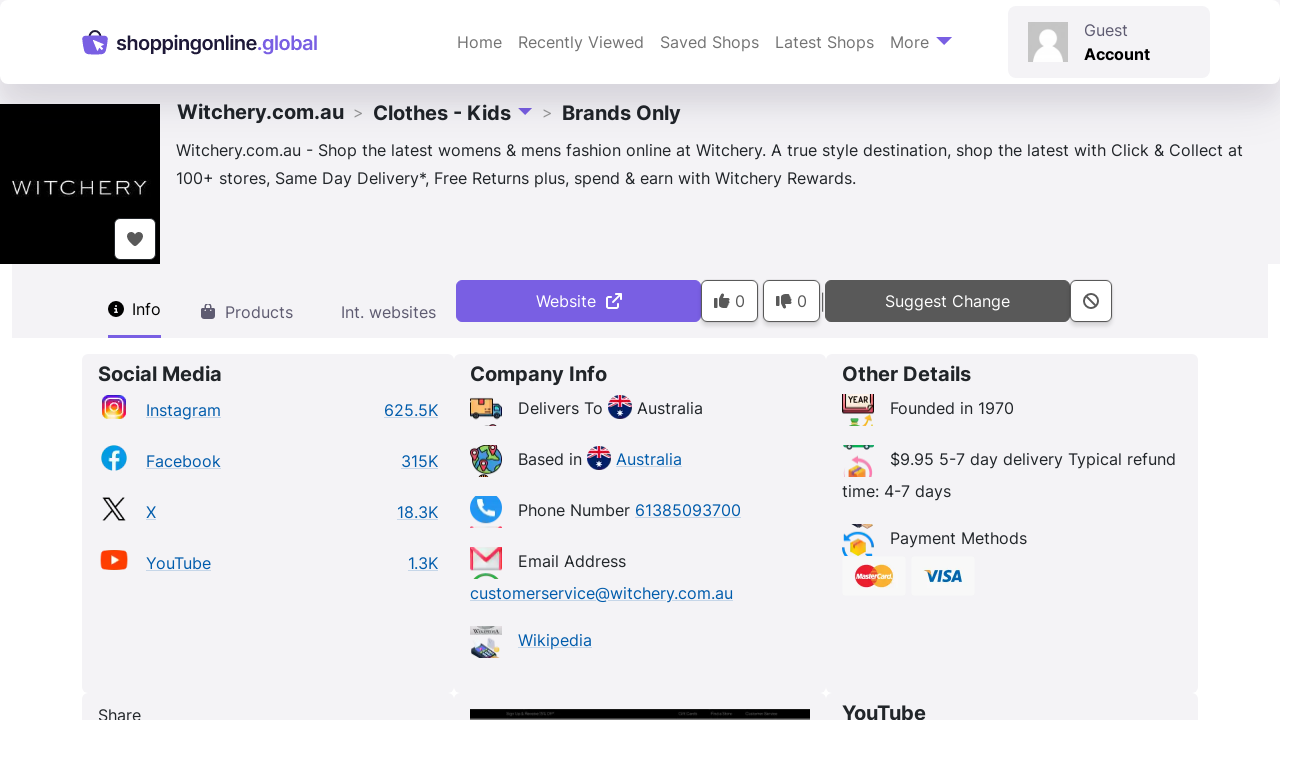

--- FILE ---
content_type: text/html; charset=UTF-8
request_url: https://shoppingonline.global/shops/witchery-com-au/
body_size: 53295
content:
<!doctype html>
<html lang="en-GB" prefix="og: https://ogp.me/ns#">

<head><meta charset="UTF-8"><script>if(navigator.userAgent.match(/MSIE|Internet Explorer/i)||navigator.userAgent.match(/Trident\/7\..*?rv:11/i)){var href=document.location.href;if(!href.match(/[?&]nowprocket/)){if(href.indexOf("?")==-1){if(href.indexOf("#")==-1){document.location.href=href+"?nowprocket=1"}else{document.location.href=href.replace("#","?nowprocket=1#")}}else{if(href.indexOf("#")==-1){document.location.href=href+"&nowprocket=1"}else{document.location.href=href.replace("#","&nowprocket=1#")}}}}</script><script>(()=>{class RocketLazyLoadScripts{constructor(){this.v="2.0.4",this.userEvents=["keydown","keyup","mousedown","mouseup","mousemove","mouseover","mouseout","touchmove","touchstart","touchend","touchcancel","wheel","click","dblclick","input"],this.attributeEvents=["onblur","onclick","oncontextmenu","ondblclick","onfocus","onmousedown","onmouseenter","onmouseleave","onmousemove","onmouseout","onmouseover","onmouseup","onmousewheel","onscroll","onsubmit"]}async t(){this.i(),this.o(),/iP(ad|hone)/.test(navigator.userAgent)&&this.h(),this.u(),this.l(this),this.m(),this.k(this),this.p(this),this._(),await Promise.all([this.R(),this.L()]),this.lastBreath=Date.now(),this.S(this),this.P(),this.D(),this.O(),this.M(),await this.C(this.delayedScripts.normal),await this.C(this.delayedScripts.defer),await this.C(this.delayedScripts.async),await this.T(),await this.F(),await this.j(),await this.A(),window.dispatchEvent(new Event("rocket-allScriptsLoaded")),this.everythingLoaded=!0,this.lastTouchEnd&&await new Promise(t=>setTimeout(t,500-Date.now()+this.lastTouchEnd)),this.I(),this.H(),this.U(),this.W()}i(){this.CSPIssue=sessionStorage.getItem("rocketCSPIssue"),document.addEventListener("securitypolicyviolation",t=>{this.CSPIssue||"script-src-elem"!==t.violatedDirective||"data"!==t.blockedURI||(this.CSPIssue=!0,sessionStorage.setItem("rocketCSPIssue",!0))},{isRocket:!0})}o(){window.addEventListener("pageshow",t=>{this.persisted=t.persisted,this.realWindowLoadedFired=!0},{isRocket:!0}),window.addEventListener("pagehide",()=>{this.onFirstUserAction=null},{isRocket:!0})}h(){let t;function e(e){t=e}window.addEventListener("touchstart",e,{isRocket:!0}),window.addEventListener("touchend",function i(o){o.changedTouches[0]&&t.changedTouches[0]&&Math.abs(o.changedTouches[0].pageX-t.changedTouches[0].pageX)<10&&Math.abs(o.changedTouches[0].pageY-t.changedTouches[0].pageY)<10&&o.timeStamp-t.timeStamp<200&&(window.removeEventListener("touchstart",e,{isRocket:!0}),window.removeEventListener("touchend",i,{isRocket:!0}),"INPUT"===o.target.tagName&&"text"===o.target.type||(o.target.dispatchEvent(new TouchEvent("touchend",{target:o.target,bubbles:!0})),o.target.dispatchEvent(new MouseEvent("mouseover",{target:o.target,bubbles:!0})),o.target.dispatchEvent(new PointerEvent("click",{target:o.target,bubbles:!0,cancelable:!0,detail:1,clientX:o.changedTouches[0].clientX,clientY:o.changedTouches[0].clientY})),event.preventDefault()))},{isRocket:!0})}q(t){this.userActionTriggered||("mousemove"!==t.type||this.firstMousemoveIgnored?"keyup"===t.type||"mouseover"===t.type||"mouseout"===t.type||(this.userActionTriggered=!0,this.onFirstUserAction&&this.onFirstUserAction()):this.firstMousemoveIgnored=!0),"click"===t.type&&t.preventDefault(),t.stopPropagation(),t.stopImmediatePropagation(),"touchstart"===this.lastEvent&&"touchend"===t.type&&(this.lastTouchEnd=Date.now()),"click"===t.type&&(this.lastTouchEnd=0),this.lastEvent=t.type,t.composedPath&&t.composedPath()[0].getRootNode()instanceof ShadowRoot&&(t.rocketTarget=t.composedPath()[0]),this.savedUserEvents.push(t)}u(){this.savedUserEvents=[],this.userEventHandler=this.q.bind(this),this.userEvents.forEach(t=>window.addEventListener(t,this.userEventHandler,{passive:!1,isRocket:!0})),document.addEventListener("visibilitychange",this.userEventHandler,{isRocket:!0})}U(){this.userEvents.forEach(t=>window.removeEventListener(t,this.userEventHandler,{passive:!1,isRocket:!0})),document.removeEventListener("visibilitychange",this.userEventHandler,{isRocket:!0}),this.savedUserEvents.forEach(t=>{(t.rocketTarget||t.target).dispatchEvent(new window[t.constructor.name](t.type,t))})}m(){const t="return false",e=Array.from(this.attributeEvents,t=>"data-rocket-"+t),i="["+this.attributeEvents.join("],[")+"]",o="[data-rocket-"+this.attributeEvents.join("],[data-rocket-")+"]",s=(e,i,o)=>{o&&o!==t&&(e.setAttribute("data-rocket-"+i,o),e["rocket"+i]=new Function("event",o),e.setAttribute(i,t))};new MutationObserver(t=>{for(const n of t)"attributes"===n.type&&(n.attributeName.startsWith("data-rocket-")||this.everythingLoaded?n.attributeName.startsWith("data-rocket-")&&this.everythingLoaded&&this.N(n.target,n.attributeName.substring(12)):s(n.target,n.attributeName,n.target.getAttribute(n.attributeName))),"childList"===n.type&&n.addedNodes.forEach(t=>{if(t.nodeType===Node.ELEMENT_NODE)if(this.everythingLoaded)for(const i of[t,...t.querySelectorAll(o)])for(const t of i.getAttributeNames())e.includes(t)&&this.N(i,t.substring(12));else for(const e of[t,...t.querySelectorAll(i)])for(const t of e.getAttributeNames())this.attributeEvents.includes(t)&&s(e,t,e.getAttribute(t))})}).observe(document,{subtree:!0,childList:!0,attributeFilter:[...this.attributeEvents,...e]})}I(){this.attributeEvents.forEach(t=>{document.querySelectorAll("[data-rocket-"+t+"]").forEach(e=>{this.N(e,t)})})}N(t,e){const i=t.getAttribute("data-rocket-"+e);i&&(t.setAttribute(e,i),t.removeAttribute("data-rocket-"+e))}k(t){Object.defineProperty(HTMLElement.prototype,"onclick",{get(){return this.rocketonclick||null},set(e){this.rocketonclick=e,this.setAttribute(t.everythingLoaded?"onclick":"data-rocket-onclick","this.rocketonclick(event)")}})}S(t){function e(e,i){let o=e[i];e[i]=null,Object.defineProperty(e,i,{get:()=>o,set(s){t.everythingLoaded?o=s:e["rocket"+i]=o=s}})}e(document,"onreadystatechange"),e(window,"onload"),e(window,"onpageshow");try{Object.defineProperty(document,"readyState",{get:()=>t.rocketReadyState,set(e){t.rocketReadyState=e},configurable:!0}),document.readyState="loading"}catch(t){console.log("WPRocket DJE readyState conflict, bypassing")}}l(t){this.originalAddEventListener=EventTarget.prototype.addEventListener,this.originalRemoveEventListener=EventTarget.prototype.removeEventListener,this.savedEventListeners=[],EventTarget.prototype.addEventListener=function(e,i,o){o&&o.isRocket||!t.B(e,this)&&!t.userEvents.includes(e)||t.B(e,this)&&!t.userActionTriggered||e.startsWith("rocket-")||t.everythingLoaded?t.originalAddEventListener.call(this,e,i,o):(t.savedEventListeners.push({target:this,remove:!1,type:e,func:i,options:o}),"mouseenter"!==e&&"mouseleave"!==e||t.originalAddEventListener.call(this,e,t.savedUserEvents.push,o))},EventTarget.prototype.removeEventListener=function(e,i,o){o&&o.isRocket||!t.B(e,this)&&!t.userEvents.includes(e)||t.B(e,this)&&!t.userActionTriggered||e.startsWith("rocket-")||t.everythingLoaded?t.originalRemoveEventListener.call(this,e,i,o):t.savedEventListeners.push({target:this,remove:!0,type:e,func:i,options:o})}}J(t,e){this.savedEventListeners=this.savedEventListeners.filter(i=>{let o=i.type,s=i.target||window;return e!==o||t!==s||(this.B(o,s)&&(i.type="rocket-"+o),this.$(i),!1)})}H(){EventTarget.prototype.addEventListener=this.originalAddEventListener,EventTarget.prototype.removeEventListener=this.originalRemoveEventListener,this.savedEventListeners.forEach(t=>this.$(t))}$(t){t.remove?this.originalRemoveEventListener.call(t.target,t.type,t.func,t.options):this.originalAddEventListener.call(t.target,t.type,t.func,t.options)}p(t){let e;function i(e){return t.everythingLoaded?e:e.split(" ").map(t=>"load"===t||t.startsWith("load.")?"rocket-jquery-load":t).join(" ")}function o(o){function s(e){const s=o.fn[e];o.fn[e]=o.fn.init.prototype[e]=function(){return this[0]===window&&t.userActionTriggered&&("string"==typeof arguments[0]||arguments[0]instanceof String?arguments[0]=i(arguments[0]):"object"==typeof arguments[0]&&Object.keys(arguments[0]).forEach(t=>{const e=arguments[0][t];delete arguments[0][t],arguments[0][i(t)]=e})),s.apply(this,arguments),this}}if(o&&o.fn&&!t.allJQueries.includes(o)){const e={DOMContentLoaded:[],"rocket-DOMContentLoaded":[]};for(const t in e)document.addEventListener(t,()=>{e[t].forEach(t=>t())},{isRocket:!0});o.fn.ready=o.fn.init.prototype.ready=function(i){function s(){parseInt(o.fn.jquery)>2?setTimeout(()=>i.bind(document)(o)):i.bind(document)(o)}return"function"==typeof i&&(t.realDomReadyFired?!t.userActionTriggered||t.fauxDomReadyFired?s():e["rocket-DOMContentLoaded"].push(s):e.DOMContentLoaded.push(s)),o([])},s("on"),s("one"),s("off"),t.allJQueries.push(o)}e=o}t.allJQueries=[],o(window.jQuery),Object.defineProperty(window,"jQuery",{get:()=>e,set(t){o(t)}})}P(){const t=new Map;document.write=document.writeln=function(e){const i=document.currentScript,o=document.createRange(),s=i.parentElement;let n=t.get(i);void 0===n&&(n=i.nextSibling,t.set(i,n));const c=document.createDocumentFragment();o.setStart(c,0),c.appendChild(o.createContextualFragment(e)),s.insertBefore(c,n)}}async R(){return new Promise(t=>{this.userActionTriggered?t():this.onFirstUserAction=t})}async L(){return new Promise(t=>{document.addEventListener("DOMContentLoaded",()=>{this.realDomReadyFired=!0,t()},{isRocket:!0})})}async j(){return this.realWindowLoadedFired?Promise.resolve():new Promise(t=>{window.addEventListener("load",t,{isRocket:!0})})}M(){this.pendingScripts=[];this.scriptsMutationObserver=new MutationObserver(t=>{for(const e of t)e.addedNodes.forEach(t=>{"SCRIPT"!==t.tagName||t.noModule||t.isWPRocket||this.pendingScripts.push({script:t,promise:new Promise(e=>{const i=()=>{const i=this.pendingScripts.findIndex(e=>e.script===t);i>=0&&this.pendingScripts.splice(i,1),e()};t.addEventListener("load",i,{isRocket:!0}),t.addEventListener("error",i,{isRocket:!0}),setTimeout(i,1e3)})})})}),this.scriptsMutationObserver.observe(document,{childList:!0,subtree:!0})}async F(){await this.X(),this.pendingScripts.length?(await this.pendingScripts[0].promise,await this.F()):this.scriptsMutationObserver.disconnect()}D(){this.delayedScripts={normal:[],async:[],defer:[]},document.querySelectorAll("script[type$=rocketlazyloadscript]").forEach(t=>{t.hasAttribute("data-rocket-src")?t.hasAttribute("async")&&!1!==t.async?this.delayedScripts.async.push(t):t.hasAttribute("defer")&&!1!==t.defer||"module"===t.getAttribute("data-rocket-type")?this.delayedScripts.defer.push(t):this.delayedScripts.normal.push(t):this.delayedScripts.normal.push(t)})}async _(){await this.L();let t=[];document.querySelectorAll("script[type$=rocketlazyloadscript][data-rocket-src]").forEach(e=>{let i=e.getAttribute("data-rocket-src");if(i&&!i.startsWith("data:")){i.startsWith("//")&&(i=location.protocol+i);try{const o=new URL(i).origin;o!==location.origin&&t.push({src:o,crossOrigin:e.crossOrigin||"module"===e.getAttribute("data-rocket-type")})}catch(t){}}}),t=[...new Map(t.map(t=>[JSON.stringify(t),t])).values()],this.Y(t,"preconnect")}async G(t){if(await this.K(),!0!==t.noModule||!("noModule"in HTMLScriptElement.prototype))return new Promise(e=>{let i;function o(){(i||t).setAttribute("data-rocket-status","executed"),e()}try{if(navigator.userAgent.includes("Firefox/")||""===navigator.vendor||this.CSPIssue)i=document.createElement("script"),[...t.attributes].forEach(t=>{let e=t.nodeName;"type"!==e&&("data-rocket-type"===e&&(e="type"),"data-rocket-src"===e&&(e="src"),i.setAttribute(e,t.nodeValue))}),t.text&&(i.text=t.text),t.nonce&&(i.nonce=t.nonce),i.hasAttribute("src")?(i.addEventListener("load",o,{isRocket:!0}),i.addEventListener("error",()=>{i.setAttribute("data-rocket-status","failed-network"),e()},{isRocket:!0}),setTimeout(()=>{i.isConnected||e()},1)):(i.text=t.text,o()),i.isWPRocket=!0,t.parentNode.replaceChild(i,t);else{const i=t.getAttribute("data-rocket-type"),s=t.getAttribute("data-rocket-src");i?(t.type=i,t.removeAttribute("data-rocket-type")):t.removeAttribute("type"),t.addEventListener("load",o,{isRocket:!0}),t.addEventListener("error",i=>{this.CSPIssue&&i.target.src.startsWith("data:")?(console.log("WPRocket: CSP fallback activated"),t.removeAttribute("src"),this.G(t).then(e)):(t.setAttribute("data-rocket-status","failed-network"),e())},{isRocket:!0}),s?(t.fetchPriority="high",t.removeAttribute("data-rocket-src"),t.src=s):t.src="data:text/javascript;base64,"+window.btoa(unescape(encodeURIComponent(t.text)))}}catch(i){t.setAttribute("data-rocket-status","failed-transform"),e()}});t.setAttribute("data-rocket-status","skipped")}async C(t){const e=t.shift();return e?(e.isConnected&&await this.G(e),this.C(t)):Promise.resolve()}O(){this.Y([...this.delayedScripts.normal,...this.delayedScripts.defer,...this.delayedScripts.async],"preload")}Y(t,e){this.trash=this.trash||[];let i=!0;var o=document.createDocumentFragment();t.forEach(t=>{const s=t.getAttribute&&t.getAttribute("data-rocket-src")||t.src;if(s&&!s.startsWith("data:")){const n=document.createElement("link");n.href=s,n.rel=e,"preconnect"!==e&&(n.as="script",n.fetchPriority=i?"high":"low"),t.getAttribute&&"module"===t.getAttribute("data-rocket-type")&&(n.crossOrigin=!0),t.crossOrigin&&(n.crossOrigin=t.crossOrigin),t.integrity&&(n.integrity=t.integrity),t.nonce&&(n.nonce=t.nonce),o.appendChild(n),this.trash.push(n),i=!1}}),document.head.appendChild(o)}W(){this.trash.forEach(t=>t.remove())}async T(){try{document.readyState="interactive"}catch(t){}this.fauxDomReadyFired=!0;try{await this.K(),this.J(document,"readystatechange"),document.dispatchEvent(new Event("rocket-readystatechange")),await this.K(),document.rocketonreadystatechange&&document.rocketonreadystatechange(),await this.K(),this.J(document,"DOMContentLoaded"),document.dispatchEvent(new Event("rocket-DOMContentLoaded")),await this.K(),this.J(window,"DOMContentLoaded"),window.dispatchEvent(new Event("rocket-DOMContentLoaded"))}catch(t){console.error(t)}}async A(){try{document.readyState="complete"}catch(t){}try{await this.K(),this.J(document,"readystatechange"),document.dispatchEvent(new Event("rocket-readystatechange")),await this.K(),document.rocketonreadystatechange&&document.rocketonreadystatechange(),await this.K(),this.J(window,"load"),window.dispatchEvent(new Event("rocket-load")),await this.K(),window.rocketonload&&window.rocketonload(),await this.K(),this.allJQueries.forEach(t=>t(window).trigger("rocket-jquery-load")),await this.K(),this.J(window,"pageshow");const t=new Event("rocket-pageshow");t.persisted=this.persisted,window.dispatchEvent(t),await this.K(),window.rocketonpageshow&&window.rocketonpageshow({persisted:this.persisted})}catch(t){console.error(t)}}async K(){Date.now()-this.lastBreath>45&&(await this.X(),this.lastBreath=Date.now())}async X(){return document.hidden?new Promise(t=>setTimeout(t)):new Promise(t=>requestAnimationFrame(t))}B(t,e){return e===document&&"readystatechange"===t||(e===document&&"DOMContentLoaded"===t||(e===window&&"DOMContentLoaded"===t||(e===window&&"load"===t||e===window&&"pageshow"===t)))}static run(){(new RocketLazyLoadScripts).t()}}RocketLazyLoadScripts.run()})();</script>
    
    <meta name="viewport" content="width=device-width, initial-scale=1">
    <link rel="profile" href="https://gmpg.org/xfn/11">
    <!-- Favicons -->
    <link rel="apple-touch-icon" sizes="180x180"
          href="https://shoppingonline.b-cdn.net/wp-content/themes/bootscore/assets/favicon/apple-touch-icon.png">
    <link rel="icon" type="image/png" sizes="32x32"
          href="https://shoppingonline.b-cdn.net/wp-content/themes/bootscore/assets/favicon/favicon-32x32.png">
    <link rel="icon" type="image/png" sizes="16x16"
          href="https://shoppingonline.b-cdn.net/wp-content/themes/bootscore/assets/favicon/favicon-16x16.png">
    <link rel="manifest" href="https://shoppingonline.b-cdn.net/wp-content/themes/bootscore/assets/favicon/site.webmanifest">
    <link rel="mask-icon" href="https://shoppingonline.b-cdn.net/wp-content/themes/bootscore/assets/favicon/safari-pinned-tab.svg"
          color="#0d6efd">
    <meta name="msapplication-TileColor" content="#ffffff">
    <meta name="theme-color" content="#ffffff">
    <link rel="preconnect" href="https://shoppingonline.b-cdn.net">

    <link rel='preload' href='https://shoppingonline.b-cdn.net/wp-content/themes/bootscore/fonts/inter/inter-v12-latin-regular.woff2' as='font'
          type='font/woff2' crossorigin>
    <link rel='preload' href='https://shoppingonline.b-cdn.net/wp-content/themes/bootscore/fonts/inter/inter-v12-latin-700.woff2' as='font'
          type='font/woff2' crossorigin>
	
    <link rel='preload' href='https://shoppingonline.b-cdn.net/wp-content/plugins/wp-rocket/assets/js/wpr-beacon.min.js' as='script'
          type='text/javascript' crossorigin>
    <link rel='preload' href='/scripts/pageinit/' as='script' type='text/javascript'>
    <script src="/scripts/pageinit/" data-rocket-defer defer></script>

	
<link rel="preload" fetchpriority="high" as="image" href="https://shoppingonline.b-cdn.net/f/cache/logo/witchery-com-au-45596.320w.webp" />
<link rel="preload" fetchpriority="high" as="image" href="https://shoppingonline.b-cdn.net/f/cache/logo/witchery-com-au-45596.160w.webp" />

<!-- Search Engine Optimization by Rank Math PRO - https://rankmath.com/ -->
<title>Witchery.com.au - in Clothes - Kids - ShoppingOnline.global</title>
<style id="wpr-usedcss">img:is([sizes=auto i],[sizes^="auto," i]){contain-intrinsic-size:3000px 1500px}.menu-item i._mi,.menu-item img._mi{display:inline-block;vertical-align:middle}.menu-item i._mi{width:auto;height:auto;margin-top:-.265em;font-size:1.2em;line-height:1}.menu-item i._before{margin-right:.25em}.rtl .menu-item i._before{margin-left:.25em}.menu-item img._before{margin-right:.5em}.rtl .menu-item img._before{margin-left:.5em}.rtl .menu-item i._before{margin-right:0}.flag{background-image:var(--wpr-bg-d09bb069-a5fe-46db-b3c5-a453080f08be);background-size:384px 312px;width:24px;height:24px;display:inline-block}.flag.flag-afghanistan{background-position:-24px 0}.flag.flag-albania{background-position:-48px 0}.flag.flag-algeria{background-position:-72px 0}.flag.flag-andorra{background-position:-96px 0}.flag.flag-angola{background-position:-120px 0}.flag.flag-antigua-and-barbuda{background-position:-144px 0}.flag.flag-argentina{background-position:-168px 0}.flag.flag-armenia{background-position:-192px 0}.flag.flag-australia{background-position:-216px 0}.flag.flag-austria{background-position:-240px 0}.flag.flag-azerbaijan{background-position:-264px 0}.flag.flag-bahamas{background-position:-288px 0}.flag.flag-bahrain{background-position:-312px 0}.flag.flag-bangladesh{background-position:-336px 0}.flag.flag-barbados{background-position:-360px 0}.flag.flag-belarus{background-position:0 -24px}.flag.flag-belgium{background-position:-24px -24px}.flag.flag-belize{background-position:-48px -24px}.flag.flag-benin{background-position:-72px -24px}.flag.flag-bhutan{background-position:-96px -24px}.flag.flag-bolivia{background-position:-120px -24px}.flag.flag-bosnia-and-herzegovina{background-position:-144px -24px}.flag.flag-botswana{background-position:-168px -24px}.flag.flag-brazil{background-position:-192px -24px}.flag.flag-brunei{background-position:-216px -24px}.flag.flag-bulgaria{background-position:-240px -24px}.flag.flag-burkina{background-position:-264px -24px}.flag.flag-burma-myanmar{background-position:-288px -24px}.flag.flag-burundi{background-position:-312px -24px}.flag.flag-cz{background-position:-336px -24px}.flag.flag-cambodia{background-position:-360px -24px}.flag.flag-cameroon{background-position:0 -48px}.flag.flag-canada{background-position:-24px -48px}.flag.flag-cape-verde{background-position:-48px -48px}.flag.flag-central-african-republic{background-position:-72px -48px}.flag.flag-chad{background-position:-96px -48px}.flag.flag-chile{background-position:-120px -48px}.flag.flag-china{background-position:-144px -48px}.flag.flag-colombia{background-position:-168px -48px}.flag.flag-columbia{background-position:-192px -48px}.flag.flag-comoros{background-position:-216px -48px}.flag.flag-congo{background-position:-240px -48px}.flag.flag-congo-democratic-republic-of{background-position:-264px -48px}.flag.flag-costa-rica{background-position:-288px -48px}.flag.flag-croatia{background-position:-312px -48px}.flag.flag-cuba{background-position:-336px -48px}.flag.flag-cyprus{background-position:-360px -48px}.flag.flag-czech-republic{background-position:0 -72px}.flag.flag-denmark{background-position:-24px -72px}.flag.flag-djibouti{background-position:-48px -72px}.flag.flag-dominica{background-position:-72px -72px}.flag.flag-dominican-republic{background-position:-96px -72px}.flag.flag-east-timor{background-position:-120px -72px}.flag.flag-ecuador{background-position:-144px -72px}.flag.flag-egypt{background-position:-168px -72px}.flag.flag-el-salvador{background-position:-192px -72px}.flag.flag-equatorial-guinea{background-position:-216px -72px}.flag.flag-eritrea{background-position:-240px -72px}.flag.flag-estonia{background-position:-264px -72px}.flag.flag-ethiopia{background-position:-288px -72px}.flag.flag-fiji{background-position:-312px -72px}.flag.flag-finland{background-position:-336px -72px}.flag.flag-france{background-position:-360px -72px}.flag.flag-gabon{background-position:0 -96px}.flag.flag-gambia{background-position:-24px -96px}.flag.flag-georgia{background-position:-48px -96px}.flag.flag-germany{background-position:-72px -96px}.flag.flag-ghana{background-position:-96px -96px}.flag.flag-greece{background-position:-120px -96px}.flag.flag-grenada{background-position:-144px -96px}.flag.flag-guatemala{background-position:-168px -96px}.flag.flag-guinea{background-position:-192px -96px}.flag.flag-guinea-bissau{background-position:-216px -96px}.flag.flag-guyana{background-position:-240px -96px}.flag.flag-haiti{background-position:-264px -96px}.flag.flag-honduras{background-position:-288px -96px}.flag.flag-hong-kong{background-position:-312px -96px}.flag.flag-hungary{background-position:-336px -96px}.flag.flag-iceland{background-position:-360px -96px}.flag.flag-india{background-position:0 -120px}.flag.flag-indonesia{background-position:-24px -120px}.flag.flag-iran{background-position:-48px -120px}.flag.flag-iraq{background-position:-72px -120px}.flag.flag-israel{background-position:-96px -120px}.flag.flag-italy{background-position:-120px -120px}.flag.flag-ivory-coast{background-position:-144px -120px}.flag.flag-jamaica{background-position:-168px -120px}.flag.flag-japan{background-position:-192px -120px}.flag.flag-jordan{background-position:-216px -120px}.flag.flag-kazakhstan{background-position:-240px -120px}.flag.flag-kenya{background-position:-264px -120px}.flag.flag-kiribati{background-position:-288px -120px}.flag.flag-korea{background-position:-312px -120px}.flag.flag-korea-north{background-position:-336px -120px}.flag.flag-korea-south{background-position:-360px -120px}.flag.flag-kuwait{background-position:0 -144px}.flag.flag-kyrgyzstan{background-position:-24px -144px}.flag.flag-laos{background-position:-48px -144px}.flag.flag-latvia{background-position:-72px -144px}.flag.flag-lebanon{background-position:-96px -144px}.flag.flag-lesotho{background-position:-120px -144px}.flag.flag-liberia{background-position:-144px -144px}.flag.flag-libya{background-position:-168px -144px}.flag.flag-liechtenstein{background-position:-192px -144px}.flag.flag-lithuania{background-position:-216px -144px}.flag.flag-luxembourg{background-position:-240px -144px}.flag.flag-macedonia{background-position:-264px -144px}.flag.flag-madagascar{background-position:-288px -144px}.flag.flag-malawi{background-position:-312px -144px}.flag.flag-malaysia{background-position:-336px -144px}.flag.flag-maldives{background-position:-360px -144px}.flag.flag-mali{background-position:0 -168px}.flag.flag-malta{background-position:-24px -168px}.flag.flag-marshall-islands{background-position:-48px -168px}.flag.flag-mauritania{background-position:-72px -168px}.flag.flag-mauritius{background-position:-96px -168px}.flag.flag-mexico{background-position:-120px -168px}.flag.flag-micronesia{background-position:-144px -168px}.flag.flag-moldova{background-position:-168px -168px}.flag.flag-monaco{background-position:-192px -168px}.flag.flag-mongolia{background-position:-216px -168px}.flag.flag-montenegro{background-position:-240px -168px}.flag.flag-morocco{background-position:-264px -168px}.flag.flag-mozambique{background-position:-288px -168px}.flag.flag-namibia{background-position:-312px -168px}.flag.flag-nauru{background-position:-336px -168px}.flag.flag-nepal{background-position:-360px -168px}.flag.flag-netherlands{background-position:0 -192px}.flag.flag-new-zealand{background-position:-24px -192px}.flag.flag-nicaragua{background-position:-48px -192px}.flag.flag-niger{background-position:-72px -192px}.flag.flag-nigeria{background-position:-96px -192px}.flag.flag-northern-ireland{background-position:-120px -192px}.flag.flag-norway{background-position:-144px -192px}.flag.flag-oman{background-position:-168px -192px}.flag.flag-pakistan{background-position:-192px -192px}.flag.flag-palau{background-position:-216px -192px}.flag.flag-panama{background-position:-240px -192px}.flag.flag-papua-new-guinea{background-position:-264px -192px}.flag.flag-paraguay{background-position:-288px -192px}.flag.flag-peru{background-position:-312px -192px}.flag.flag-philippines{background-position:-336px -192px}.flag.flag-poland{background-position:-360px -192px}.flag.flag-portugal{background-position:0 -216px}.flag.flag-puerto-rico{background-position:-24px -216px}.flag.flag-qatar{background-position:-48px -216px}.flag.flag-rep-of-ireland{background-position:-72px -216px}.flag.flag-romania{background-position:-96px -216px}.flag.flag-russia{background-position:-120px -216px}.flag.flag-russian-federation{background-position:-144px -216px}.flag.flag-rwanda{background-position:-168px -216px}.flag.flag-saint-kitts-and-nevis{background-position:-192px -216px}.flag.flag-saint-lucia{background-position:-216px -216px}.flag.flag-saint-vincent-and-the-grenadines{background-position:-240px -216px}.flag.flag-samoa{background-position:-264px -216px}.flag.flag-san-marino{background-position:-288px -216px}.flag.flag-sao-tome-and-principe{background-position:-312px -216px}.flag.flag-saudi-arabia{background-position:-336px -216px}.flag.flag-senegal{background-position:-360px -216px}.flag.flag-serbia{background-position:0 -240px}.flag.flag-seychelles{background-position:-24px -240px}.flag.flag-sierra-leone{background-position:-48px -240px}.flag.flag-singapore{background-position:-72px -240px}.flag.flag-slovakia{background-position:-96px -240px}.flag.flag-slovenia{background-position:-120px -240px}.flag.flag-solomon-islands{background-position:-144px -240px}.flag.flag-somalia{background-position:-168px -240px}.flag.flag-south-africa{background-position:-192px -240px}.flag.flag-south-korea{background-position:-216px -240px}.flag.flag-south-sudan{background-position:-240px -240px}.flag.flag-spain{background-position:-264px -240px}.flag.flag-sri-lanka{background-position:-288px -240px}.flag.flag-sudan{background-position:-312px -240px}.flag.flag-suriname{background-position:-336px -240px}.flag.flag-swaziland{background-position:-360px -240px}.flag.flag-sweden{background-position:0 -264px}.flag.flag-switzerland{background-position:-24px -264px}.flag.flag-syria{background-position:-48px -264px}.flag.flag-taiwan{background-position:-72px -264px}.flag.flag-tajikistan{background-position:-96px -264px}.flag.flag-tanzania{background-position:-120px -264px}.flag.flag-thailand{background-position:-144px -264px}.flag.flag-togo{background-position:-168px -264px}.flag.flag-tonga{background-position:-192px -264px}.flag.flag-trinidad-and-tobago{background-position:-216px -264px}.flag.flag-tunisia{background-position:-240px -264px}.flag.flag-turkey{background-position:-264px -264px}.flag.flag-turkmenistan{background-position:-288px -264px}.flag.flag-tuvalu{background-position:-312px -264px}.flag.flag-uganda{background-position:-336px -264px}.flag.flag-ukraine{background-position:-360px -264px}.flag.flag-united-arab-emirates{background-position:0 -288px}.flag.flag-united-kingdom{background-position:-24px -288px}.flag.flag-united-states{background-position:-48px -288px}.flag.flag-uruguay{background-position:-72px -288px}.flag.flag-uzbekistan{background-position:-96px -288px}.flag.flag-vanuatu{background-position:-120px -288px}.flag.flag-vatican-city{background-position:-144px -288px}.flag.flag-venezuela{background-position:-168px -288px}.flag.flag-vietnam{background-position:-192px -288px}.flag.flag-yemen{background-position:-216px -288px}.flag.flag-zambia{background-position:-240px -288px}.flag.flag-zimbabwe{background-position:-264px -288px}@supports (background-image:url('https://shoppingonline.b-cdn.net/wp-content/themes/bootscore/assets/flags/sprite@2x.webp')){.flag{background-image:url("https://shoppingonline.b-cdn.net/wp-content/themes/bootscore/assets/flags/sprite@2x.webp?ts=1755691126")}}.socialicon{background-image:var(--wpr-bg-7ebf3265-259c-4d7a-85ce-04ab53231041);background-size:32px 512px;width:32px;height:32px;display:inline-block}.socialicon.socialicon-facebook{background-position:0 0}.socialicon.socialicon-instagram{background-position:0 -96px}.socialicon.socialicon-x{background-position:0 -448px}.socialicon.socialicon-youtube{background-position:0 -480px}@supports (background-image:url('https://shoppingonline.b-cdn.net/wp-content/themes/bootscore/assets/socialicon/sprite@2x.webp')){.socialicon{background-image:url("https://shoppingonline.b-cdn.net/wp-content/themes/bootscore/assets/socialicon/sprite@2x.webp?ts=1763154880")}}.socialshareicon{background-image:var(--wpr-bg-685bfb3d-b07b-4707-af57-b4af29356355);background-size:100px 100px;width:50px;height:50px;display:inline-block}.socialshareicon.socialshareicon-fb{background-position:0 0}.socialshareicon.socialshareicon-fbmessenger{background-position:-50px 0}.socialshareicon.socialshareicon-linkedin{background-position:0 -50px}.socialshareicon.socialshareicon-x{background-position:-50px -50px}@supports (background-image:url('https://shoppingonline.b-cdn.net/wp-content/themes/bootscore/assets/socialshareicon/sprite@2x.webp')){.socialshareicon{background-image:url("https://shoppingonline.b-cdn.net/wp-content/themes/bootscore/assets/socialshareicon/sprite@2x.webp?ts=1728992364")}}.paymenticon{background-image:var(--wpr-bg-07e4c6fc-3cb6-466c-92e1-680cba378147);background-size:128px 560px;width:64px;height:40px;display:inline-block}.paymenticon.paymenticon-mastercard{background-position:-64px -280px}.paymenticon.paymenticon-visa{background-position:0 -480px}@supports (background-image:url('https://shoppingonline.b-cdn.net/wp-content/themes/bootscore/assets/paymenticon/sprite@2x.webp')){.paymenticon{background-image:url("https://shoppingonline.b-cdn.net/wp-content/themes/bootscore/assets/paymenticon/sprite@2x.webp?ts=1752590594")}}.fact{background-image:var(--wpr-bg-aa51230a-e1ae-41b1-8ed4-27b1682a8fdf);background-size:32px 1024px;width:32px;height:32px;display:inline-block}.fact.fact-delivers_to20250811194130{background-position:0 -32px}.fact.fact-online_shops_based_in20250820123837{background-position:0 -64px}.fact.fact-phone20250811192511{background-position:0 -128px}.fact.fact-email20250811190225{background-position:0 -160px}.fact.fact-year_founded20250811191905{background-position:0 -384px}.fact.fact-delivery_info20250821143234{background-position:0 -672px}.fact.fact-returns_info20250924144814{background-position:0 -704px}.fact.fact-wikipedia20250821142259{background-position:0 -736px}.fact.fact-payment_methods20250814135010{background-position:0 -768px}@supports (background-image:url('https://shoppingonline.b-cdn.net/wp-content/themes/bootscore/assets/tabfacts/sprite@2x.webp')){.fact{background-image:url("https://shoppingonline.b-cdn.net/wp-content/themes/bootscore/assets/tabfacts/sprite@2x.webp?ts=1762168333")}}:root{--bs-blue:#795FE3;--bs-indigo:#6610f2;--bs-purple:#6f42c1;--bs-pink:#d63384;--bs-red:#dc3545;--bs-orange:#fd7e14;--bs-yellow:#ffc107;--bs-green:#198754;--bs-teal:#20c997;--bs-cyan:#0dcaf0;--bs-black:#000;--bs-white:#FFFFFF;--bs-gray:#6c757d;--bs-gray-dark:#343a40;--bs-gray-100:#f8f9fa;--bs-gray-200:#e9ecef;--bs-gray-300:#dee2e6;--bs-gray-400:#ced4da;--bs-gray-500:#adb5bd;--bs-gray-600:#6c757d;--bs-gray-700:#495057;--bs-gray-800:#343a40;--bs-gray-900:#212529;--bs-primary:#795FE3;--bs-secondary:#595959;--bs-success:#198754;--bs-info:#0dcaf0;--bs-warning:#ffc107;--bs-danger:#dc3545;--bs-light:#f8f9fa;--bs-dark:#212529;--bs-primary-rgb:121,95,227;--bs-secondary-rgb:89,89,89;--bs-success-rgb:25,135,84;--bs-info-rgb:13,202,240;--bs-warning-rgb:255,193,7;--bs-danger-rgb:220,53,69;--bs-light-rgb:248,249,250;--bs-dark-rgb:33,37,41;--bs-white-rgb:255,255,255;--bs-black-rgb:0,0,0;--bs-body-color-rgb:33,37,41;--bs-body-bg-rgb:255,255,255;--bs-font-sans-serif:"Inter",sans-serif;--bs-font-monospace:SFMono-Regular,Menlo,Monaco,Consolas,"Liberation Mono","Courier New",monospace;--bs-gradient:linear-gradient(180deg, rgba(255, 255, 255, .15), rgba(255, 255, 255, 0));--bs-root-font-size:16px;--bs-body-font-family:var(--bs-font-sans-serif);--bs-body-font-size:1rem;--bs-body-font-weight:400;--bs-body-line-height:1.786;--bs-body-color:#212529;--bs-body-bg:#FFFFFF;--bs-border-width:1px;--bs-border-style:solid;--bs-border-color:#dee2e6;--bs-border-color-translucent:rgba(0, 0, 0, .175);--bs-border-radius:6px;--bs-border-radius-sm:0.25rem;--bs-border-radius-lg:0.5rem;--bs-border-radius-xl:1rem;--bs-border-radius-2xl:2rem;--bs-border-radius-pill:50rem;--bs-link-color:#795FE3;--bs-link-hover-color:#614cb6;--bs-code-color:#d63384;--bs-highlight-bg:#fff3cd}*,::after,::before{box-sizing:border-box}:root{font-size:var(--bs-root-font-size)}@media (prefers-reduced-motion:no-preference){:root{scroll-behavior:smooth}}body{margin:0;font-family:var(--bs-body-font-family);font-size:var(--bs-body-font-size);font-weight:var(--bs-body-font-weight);line-height:var(--bs-body-line-height);color:var(--bs-body-color);text-align:var(--bs-body-text-align);background-color:var(--bs-body-bg);-webkit-text-size-adjust:100%;-webkit-tap-highlight-color:transparent}hr{margin:1rem 0;color:inherit;border:0;border-top:1px solid;opacity:.25}.h5,h1,h2,h3,h5{margin-top:0;margin-bottom:.5rem;font-weight:700;line-height:1.2}h1{font-size:calc(1.375rem + 1.5vw)}@media (min-width:1200px){h1{font-size:2.5rem}}h2{font-size:calc(1.325rem + .9vw)}@media (min-width:1200px){h2{font-size:2rem}}h3{font-size:calc(1.3rem + .6vw)}@media (min-width:1200px){h3{font-size:1.75rem}}.h5,h5{font-size:1.25rem}p{margin-top:0;margin-bottom:1rem}address{margin-bottom:1rem;font-style:normal;line-height:inherit}ul{padding-left:2rem}ul{margin-top:0;margin-bottom:1rem}ul ul{margin-bottom:0}b,strong{font-weight:bolder}.small,small{font-size:.875em}a{color:var(--bs-link-color);text-decoration:underline}a:hover{color:var(--bs-link-hover-color)}a:not([href]):not([class]),a:not([href]):not([class]):hover{color:inherit;text-decoration:none}code{font-family:var(--bs-font-monospace);font-size:1em}code{font-size:.875em;color:var(--bs-code-color);word-wrap:break-word}a>code{color:inherit}img,svg{vertical-align:middle}table{caption-side:bottom;border-collapse:collapse}caption{padding-top:.5rem;padding-bottom:.5rem;color:#1e1938;text-align:left}th{text-align:inherit;text-align:-webkit-match-parent}tbody,td,th,tr{border-color:inherit;border-style:solid;border-width:0}label{display:inline-block}button{border-radius:0}button:focus:not(:focus-visible){outline:0}button,input,optgroup,select,textarea{margin:0;font-family:inherit;font-size:inherit;line-height:inherit}button,select{text-transform:none}[role=button]{cursor:pointer}select{word-wrap:normal}select:disabled{opacity:1}[list]:not([type=date]):not([type=datetime-local]):not([type=month]):not([type=week]):not([type=time])::-webkit-calendar-picker-indicator{display:none!important}[type=button],[type=reset],[type=submit],button{-webkit-appearance:button}[type=button]:not(:disabled),[type=reset]:not(:disabled),[type=submit]:not(:disabled),button:not(:disabled){cursor:pointer}::-moz-focus-inner{padding:0;border-style:none}textarea{resize:vertical}fieldset{min-width:0;padding:0;margin:0;border:0}legend{float:left;width:100%;padding:0;margin-bottom:.5rem;font-size:calc(1.275rem + .3vw);line-height:inherit}legend+*{clear:left}::-webkit-datetime-edit-day-field,::-webkit-datetime-edit-fields-wrapper,::-webkit-datetime-edit-hour-field,::-webkit-datetime-edit-minute,::-webkit-datetime-edit-month-field,::-webkit-datetime-edit-text,::-webkit-datetime-edit-year-field{padding:0}::-webkit-inner-spin-button{height:auto}[type=search]{outline-offset:-2px;-webkit-appearance:textfield}::-webkit-search-decoration{-webkit-appearance:none}::-webkit-color-swatch-wrapper{padding:0}::file-selector-button{font:inherit;-webkit-appearance:button}iframe{border:0}summary{display:list-item;cursor:pointer}progress{vertical-align:baseline}[hidden]{display:none!important}.display-6{font-size:calc(1.375rem + 1.5vw);font-weight:700;line-height:1.2}.img-fluid{max-width:100%;height:auto}#nav-main,.container,.container-xl{--bs-gutter-x:1.5rem;--bs-gutter-y:0;width:100%;padding-right:calc(var(--bs-gutter-x) * .5);padding-left:calc(var(--bs-gutter-x) * .5);margin-right:auto;margin-left:auto}@media (min-width:576px){#nav-main,.container{max-width:540px}}@media (min-width:768px){#nav-main,.container{max-width:720px}}@media (min-width:992px){#nav-main,.container{max-width:960px}}@media (min-width:1200px){legend{font-size:1.5rem}.display-6{font-size:2.5rem}#nav-main,.container,.container-xl{max-width:1140px}}@media (min-width:1400px){#nav-main,.container,.container-xl{max-width:1440px}}.listing-results,.row{--bs-gutter-x:1.5rem;--bs-gutter-y:0;display:flex;flex-wrap:wrap;margin-top:calc(-1 * var(--bs-gutter-y));margin-right:calc(-.5 * var(--bs-gutter-x));margin-left:calc(-.5 * var(--bs-gutter-x))}.listing-results>*,.row>*{flex-shrink:0;width:100%;max-width:100%;padding-right:calc(var(--bs-gutter-x) * .5);padding-left:calc(var(--bs-gutter-x) * .5);margin-top:var(--bs-gutter-y)}.row-cols-1>*{flex:0 0 auto;width:100%}.col-6{flex:0 0 auto;width:50%}.listing-results{--bs-gutter-x:1rem}.listing-results{--bs-gutter-y:1rem}@media (min-width:768px){.col-md-3{flex:0 0 auto;width:25%}.col-md-6{flex:0 0 auto;width:50%}.col-md-12{flex:0 0 auto;width:100%}}@media (min-width:992px){.col-lg-6{flex:0 0 auto;width:50%}}.table{--bs-table-color:var(--bs-body-color);--bs-table-bg:transparent;--bs-table-border-color:var(--bs-border-color);--bs-table-accent-bg:transparent;--bs-table-striped-color:var(--bs-body-color);--bs-table-striped-bg:rgba(0, 0, 0, .05);--bs-table-active-color:var(--bs-body-color);--bs-table-active-bg:rgba(0, 0, 0, .1);--bs-table-hover-color:var(--bs-body-color);--bs-table-hover-bg:rgba(0, 0, 0, .075);width:100%;margin-bottom:1rem;color:var(--bs-table-color);vertical-align:top;border-color:var(--bs-table-border-color)}.table>:not(caption)>*>*{padding:.5rem;background-color:var(--bs-table-bg);border-bottom-width:1px;box-shadow:inset 0 0 0 9999px var(--bs-table-accent-bg)}.table>tbody{vertical-align:inherit}.form-control{display:block;width:100%;padding:.375rem .75rem;font-size:1rem;font-weight:400;line-height:1.786;color:#212529;background-color:#fff;background-clip:padding-box;border:1px solid #ced4da;appearance:none;border-radius:6px;transition:border-color .15s ease-in-out,box-shadow .15s ease-in-out}.form-control[type=file]{overflow:hidden}.form-control[type=file]:not(:disabled):not([readonly]){cursor:pointer}.form-control:focus{color:#212529;background-color:#fff;border-color:#bcaff1;outline:0;box-shadow:0 0 0 .25rem rgba(121,95,227,.25)}.form-control::-webkit-date-and-time-value{height:1.786em}.form-control::placeholder{color:#6c757d;opacity:1}.form-control:disabled{background-color:#e9ecef;opacity:1}.form-control::file-selector-button{padding:.375rem .75rem;margin:-.375rem -.75rem;margin-inline-end:.75rem;color:#212529;background-color:#e9ecef;pointer-events:none;border-color:inherit;border-style:solid;border-width:0;border-inline-end-width:1px;border-radius:0;transition:color .15s ease-in-out,background-color .15s ease-in-out,border-color .15s ease-in-out,box-shadow .15s ease-in-out}.form-control:hover:not(:disabled):not([readonly])::file-selector-button{background-color:#dde0e3}textarea.form-control{min-height:calc(1.786em + .75rem + 2px)}select{display:block;width:100%;padding:.375rem 2.25rem .375rem .75rem;-moz-padding-start:calc(0.75rem - 3px);font-size:1rem;font-weight:400;line-height:1.786;color:#212529;background-color:#fff;background-image:url("data:image/svg+xml,%3csvg xmlns='http://www.w3.org/2000/svg' viewBox='0 0 16 16'%3e%3cpath fill='none' stroke='%23343a40' stroke-linecap='round' stroke-linejoin='round' stroke-width='2' d='m2 5 6 6 6-6'/%3e%3c/svg%3e");background-repeat:no-repeat;background-position:right .75rem center;background-size:16px 12px;border:1px solid #ced4da;border-radius:6px;transition:border-color .15s ease-in-out,box-shadow .15s ease-in-out;appearance:none}@media (prefers-reduced-motion:reduce){.form-control{transition:none}.form-control::file-selector-button{transition:none}select{transition:none}}select:focus{border-color:#bcaff1;outline:0;box-shadow:0 0 0 .25rem rgba(121,95,227,.25)}select[multiple],select[size]:not([size="1"]){padding-right:.75rem;background-image:none}select:disabled{background-color:#e9ecef}select:-moz-focusring{color:transparent;text-shadow:0 0 0 #212529}.form-check{display:block;min-height:1.786rem;padding-left:1.5em;margin-bottom:.125rem}.input-group{position:relative;display:flex;flex-wrap:wrap;align-items:stretch;width:100%}.input-group>.form-control,.input-group>select{position:relative;flex:1 1 auto;width:1%;min-width:0}.input-group>.form-control:focus,.input-group>select:focus{z-index:5}.input-group .btn{position:relative;z-index:2}.input-group .btn:focus{z-index:5}.input-group-text{display:flex;align-items:center;padding:.375rem .75rem;font-size:1rem;font-weight:400;line-height:1.786;color:#212529;text-align:center;white-space:nowrap;background-color:#e9ecef;border:1px solid #ced4da;border-radius:6px}.input-group:not(.has-validation)>.dropdown-toggle:nth-last-child(n+3),.input-group:not(.has-validation)>:not(:last-child):not(.dropdown-toggle):not(.dropdown-menu):not(.form-floating){border-top-right-radius:0;border-bottom-right-radius:0}.input-group>:not(:first-child):not(.dropdown-menu):not(.valid-tooltip):not(.valid-feedback):not(.invalid-tooltip):not(.invalid-feedback){margin-left:-1px;border-top-left-radius:0;border-bottom-left-radius:0}.btn{--bs-btn-padding-x:0.75rem;--bs-btn-padding-y:0.375rem;--bs-btn-font-family: ;--bs-btn-font-size:1rem;--bs-btn-font-weight:400;--bs-btn-line-height:1.786;--bs-btn-color:#212529;--bs-btn-bg:transparent;--bs-btn-border-width:1px;--bs-btn-border-color:transparent;--bs-btn-border-radius:6px;--bs-btn-hover-border-color:transparent;--bs-btn-box-shadow:inset 0 1px 0 rgba(255, 255, 255, .15),0 1px 1px rgba(0, 0, 0, .075);--bs-btn-disabled-opacity:0.65;--bs-btn-focus-box-shadow:0 0 0 0.25rem rgba(var(--bs-btn-focus-shadow-rgb), .5);display:inline-block;padding:var(--bs-btn-padding-y) var(--bs-btn-padding-x);font-family:var(--bs-btn-font-family);font-size:var(--bs-btn-font-size);font-weight:var(--bs-btn-font-weight);line-height:var(--bs-btn-line-height);color:var(--bs-btn-color);text-align:center;text-decoration:none;vertical-align:middle;cursor:pointer;user-select:none;border:var(--bs-btn-border-width) solid var(--bs-btn-border-color);border-radius:var(--bs-btn-border-radius);background-color:var(--bs-btn-bg);transition:color .15s ease-in-out,background-color .15s ease-in-out,border-color .15s ease-in-out,box-shadow .15s ease-in-out}@media (prefers-reduced-motion:reduce){.btn{transition:none}}.btn:hover{color:var(--bs-btn-hover-color);background-color:var(--bs-btn-hover-bg);border-color:var(--bs-btn-hover-border-color)}.btn:focus-visible{color:var(--bs-btn-hover-color);background-color:var(--bs-btn-hover-bg);border-color:var(--bs-btn-hover-border-color);outline:0;box-shadow:var(--bs-btn-focus-box-shadow)}.btn.active,.btn.show,.btn:first-child:active,:not(.btn-check)+.btn:active{color:var(--bs-btn-active-color);background-color:var(--bs-btn-active-bg);border-color:var(--bs-btn-active-border-color)}.btn.active:focus-visible,.btn.show:focus-visible,.btn:first-child:active:focus-visible,:not(.btn-check)+.btn:active:focus-visible{box-shadow:var(--bs-btn-focus-box-shadow)}.btn.disabled,.btn:disabled,fieldset:disabled .btn{color:var(--bs-btn-disabled-color);pointer-events:none;background-color:var(--bs-btn-disabled-bg);border-color:var(--bs-btn-disabled-border-color);opacity:var(--bs-btn-disabled-opacity)}.btn-primary{--bs-btn-color:#FFFFFF;--bs-btn-bg:#795FE3;--bs-btn-border-color:#795FE3;--bs-btn-hover-color:#FFFFFF;--bs-btn-hover-bg:#6751c1;--bs-btn-hover-border-color:#614cb6;--bs-btn-focus-shadow-rgb:141,119,231;--bs-btn-active-color:#FFFFFF;--bs-btn-active-bg:#614cb6;--bs-btn-active-border-color:#5b47aa;--bs-btn-active-shadow:inset 0 3px 5px rgba(0, 0, 0, .125);--bs-btn-disabled-color:#FFFFFF;--bs-btn-disabled-bg:#795FE3;--bs-btn-disabled-border-color:#795FE3}.btn-secondary{--bs-btn-color:#FFFFFF;--bs-btn-bg:#595959;--bs-btn-border-color:#595959;--bs-btn-hover-color:#FFFFFF;--bs-btn-hover-bg:#4c4c4c;--bs-btn-hover-border-color:#474747;--bs-btn-focus-shadow-rgb:114,114,114;--bs-btn-active-color:#FFFFFF;--bs-btn-active-bg:#474747;--bs-btn-active-border-color:#434343;--bs-btn-active-shadow:inset 0 3px 5px rgba(0, 0, 0, .125);--bs-btn-disabled-color:#FFFFFF;--bs-btn-disabled-bg:#595959;--bs-btn-disabled-border-color:#595959}.shoponline_block,.shoponline_blockproduct,.shoponline_blockshopincat,.shoponline_fav,.shoponline_favproduct,.shoponline_vote{--bs-btn-color:#000;--bs-btn-bg:#f8f9fa;--bs-btn-border-color:#f8f9fa;--bs-btn-hover-color:#000;--bs-btn-hover-bg:#d3d4d5;--bs-btn-hover-border-color:#c6c7c8;--bs-btn-focus-shadow-rgb:211,212,213;--bs-btn-active-color:#000;--bs-btn-active-bg:#c6c7c8;--bs-btn-active-border-color:#babbbc;--bs-btn-active-shadow:inset 0 3px 5px rgba(0, 0, 0, .125);--bs-btn-disabled-color:#000;--bs-btn-disabled-bg:#f8f9fa;--bs-btn-disabled-border-color:#f8f9fa}.btn-outline-secondary,.shoponline_block,.shoponline_blockproduct,.shoponline_blockshopincat,.shoponline_fav,.shoponline_favproduct,.shoponline_vote{--bs-btn-color:#595959;--bs-btn-border-color:#595959;--bs-btn-hover-color:#FFFFFF;--bs-btn-hover-bg:#595959;--bs-btn-hover-border-color:#595959;--bs-btn-focus-shadow-rgb:89,89,89;--bs-btn-active-color:#FFFFFF;--bs-btn-active-bg:#595959;--bs-btn-active-border-color:#595959;--bs-btn-active-shadow:inset 0 3px 5px rgba(0, 0, 0, .125);--bs-btn-disabled-color:#595959;--bs-btn-disabled-bg:transparent;--bs-btn-disabled-border-color:#595959;--bs-gradient:none}.btn-sm{--bs-btn-padding-y:0.25rem;--bs-btn-padding-x:0.5rem;--bs-btn-font-size:0.875rem;--bs-btn-border-radius:0.25rem}.fade{transition:opacity .15s linear}@media (prefers-reduced-motion:reduce){.fade{transition:none}}.fade:not(.show){opacity:0}.collapse:not(.show){display:none}.collapsing{height:0;overflow:hidden;transition:height .35s ease}.collapsing.collapse-horizontal{width:0;height:auto;transition:width .35s ease}@media (prefers-reduced-motion:reduce){.collapsing{transition:none}.collapsing.collapse-horizontal{transition:none}}.dropdown,.dropdown-center,.dropend,.dropstart,.dropup,.dropup-center{position:relative}.dropdown-toggle{white-space:nowrap}.dropdown-toggle::after{display:inline-block;margin-left:.425em;vertical-align:.215em;content:"";border-top:.5em solid;border-right:.5em solid transparent;border-bottom:0;border-left:.5em solid transparent}.dropdown-toggle:empty::after{margin-left:0}.dropdown-menu{--bs-dropdown-zindex:1000;--bs-dropdown-min-width:10rem;--bs-dropdown-padding-x:0;--bs-dropdown-padding-y:0.5rem;--bs-dropdown-spacer:0.125rem;--bs-dropdown-font-size:1rem;--bs-dropdown-color:#212529;--bs-dropdown-bg:#FFFFFF;--bs-dropdown-border-color:var(--bs-border-color-translucent);--bs-dropdown-border-radius:6px;--bs-dropdown-border-width:0;--bs-dropdown-inner-border-radius:6px;--bs-dropdown-divider-bg:var(--bs-border-color-translucent);--bs-dropdown-divider-margin-y:0.5rem;--bs-dropdown-box-shadow:0 0 0 1px rgba(0, 0, 0, .06),0px 4px 4px rgba(0, 0, 0, .12);--bs-dropdown-link-color:rgba(0, 0, 0, .55);--bs-dropdown-link-hover-color:shade-color(rgba(0, 0, 0, .55), 10%);--bs-dropdown-link-hover-bg:#F2F2F2;--bs-dropdown-link-active-color:#FFFFFF;--bs-dropdown-link-active-bg:#795FE3;--bs-dropdown-link-disabled-color:#adb5bd;--bs-dropdown-item-padding-x:1rem;--bs-dropdown-item-padding-y:0.25rem;--bs-dropdown-header-color:#6c757d;--bs-dropdown-header-padding-x:1rem;--bs-dropdown-header-padding-y:0.5rem;position:absolute;z-index:var(--bs-dropdown-zindex);display:none;min-width:var(--bs-dropdown-min-width);padding:var(--bs-dropdown-padding-y) var(--bs-dropdown-padding-x);margin:0;font-size:var(--bs-dropdown-font-size);color:var(--bs-dropdown-color);text-align:left;list-style:none;background-color:var(--bs-dropdown-bg);background-clip:padding-box;border:var(--bs-dropdown-border-width) solid var(--bs-dropdown-border-color);border-radius:var(--bs-dropdown-border-radius)}.dropdown-menu-end{--bs-position:end}.dropup .dropdown-toggle::after{display:inline-block;margin-left:.425em;vertical-align:.215em;content:"";border-top:0;border-right:.5em solid transparent;border-bottom:.5em solid;border-left:.5em solid transparent}.dropup .dropdown-toggle:empty::after{margin-left:0}.dropend .dropdown-toggle::after{display:inline-block;margin-left:.425em;vertical-align:.215em;content:"";border-top:.5em solid transparent;border-right:0;border-bottom:.5em solid transparent;border-left:.5em solid}.dropend .dropdown-toggle:empty::after{margin-left:0}.dropend .dropdown-toggle::after{vertical-align:0}.dropstart .dropdown-toggle::after{display:inline-block;margin-left:.425em;vertical-align:.215em;content:""}.dropstart .dropdown-toggle::after{display:none}.dropstart .dropdown-toggle::before{display:inline-block;margin-right:.425em;vertical-align:.215em;content:"";border-top:.5em solid transparent;border-right:.5em solid;border-bottom:.5em solid transparent}.dropstart .dropdown-toggle:empty::after{margin-left:0}.dropstart .dropdown-toggle::before{vertical-align:0}.dropdown-divider{height:0;margin:var(--bs-dropdown-divider-margin-y) 0;overflow:hidden;border-top:1px solid var(--bs-dropdown-divider-bg);opacity:1}.dropdown-item{display:block;width:100%;padding:var(--bs-dropdown-item-padding-y) var(--bs-dropdown-item-padding-x);clear:both;font-weight:400;color:var(--bs-dropdown-link-color);text-align:inherit;text-decoration:none;white-space:nowrap;background-color:transparent;border:0}.dropdown-item:focus,.dropdown-item:hover{color:var(--bs-dropdown-link-hover-color);background-color:var(--bs-dropdown-link-hover-bg)}.dropdown-item.active,.dropdown-item:active{color:var(--bs-dropdown-link-active-color);text-decoration:none;background-color:var(--bs-dropdown-link-active-bg)}.dropdown-item.disabled,.dropdown-item:disabled{color:var(--bs-dropdown-link-disabled-color);pointer-events:none;background-color:transparent}.dropdown-menu.show{display:block}.btn-group{position:relative;display:inline-flex;vertical-align:middle}.btn-group>.btn{position:relative;flex:1 1 auto}.btn-group>.btn.active,.btn-group>.btn:active,.btn-group>.btn:focus,.btn-group>.btn:hover{z-index:1}.btn-group{border-radius:6px}.btn-group>.btn-group:not(:first-child),.btn-group>:not(.btn-check:first-child)+.btn{margin-left:-1px}.btn-group>.btn-group:not(:last-child)>.btn,.btn-group>.btn.dropdown-toggle-split:first-child,.btn-group>.btn:not(:last-child):not(.dropdown-toggle){border-top-right-radius:0;border-bottom-right-radius:0}.btn-group>.btn-group:not(:first-child)>.btn,.btn-group>.btn:nth-child(n+3),.btn-group>:not(.btn-check)+.btn{border-top-left-radius:0;border-bottom-left-radius:0}.dropdown-toggle-split{padding-right:.5625rem;padding-left:.5625rem}.dropdown-toggle-split::after,.dropend .dropdown-toggle-split::after,.dropup .dropdown-toggle-split::after{margin-left:0}.dropstart .dropdown-toggle-split::before{margin-right:0}.btn-sm+.dropdown-toggle-split{padding-right:.375rem;padding-left:.375rem}.nav{--bs-nav-link-padding-x:1rem;--bs-nav-link-padding-y:0.5rem;--bs-nav-link-font-weight: ;--bs-nav-link-color:var(--bs-link-color);--bs-nav-link-hover-color:var(--bs-link-hover-color);--bs-nav-link-disabled-color:#6c757d;display:flex;flex-wrap:wrap;padding-left:0;margin-bottom:0;list-style:none}.nav-link{display:block;padding:var(--bs-nav-link-padding-y) var(--bs-nav-link-padding-x);font-size:var(--bs-nav-link-font-size);font-weight:var(--bs-nav-link-font-weight);color:var(--bs-nav-link-color);text-decoration:none;transition:color .15s ease-in-out,background-color .15s ease-in-out,border-color .15s ease-in-out}@media (prefers-reduced-motion:reduce){.nav-link{transition:none}}.nav-link:focus,.nav-link:hover{color:var(--bs-nav-link-hover-color)}.nav-link.disabled{color:var(--bs-nav-link-disabled-color);pointer-events:none;cursor:default}.nav-tabs{--bs-nav-tabs-border-width:1px;--bs-nav-tabs-border-color:#dee2e6;--bs-nav-tabs-border-radius:6px;--bs-nav-tabs-link-hover-border-color:#e9ecef #e9ecef #dee2e6;--bs-nav-tabs-link-active-color:#495057;--bs-nav-tabs-link-active-bg:#FFFFFF;--bs-nav-tabs-link-active-border-color:#dee2e6 #dee2e6 #FFFFFF;border-bottom:var(--bs-nav-tabs-border-width) solid var(--bs-nav-tabs-border-color)}.nav-tabs .nav-link{margin-bottom:calc(-1 * var(--bs-nav-tabs-border-width));background:0 0;border:var(--bs-nav-tabs-border-width) solid transparent;border-top-left-radius:var(--bs-nav-tabs-border-radius);border-top-right-radius:var(--bs-nav-tabs-border-radius)}.nav-tabs .nav-link:focus,.nav-tabs .nav-link:hover{isolation:isolate;border-color:var(--bs-nav-tabs-link-hover-border-color)}.nav-tabs .nav-link.disabled,.nav-tabs .nav-link:disabled{color:var(--bs-nav-link-disabled-color);background-color:transparent;border-color:transparent}.nav-tabs .nav-item.show .nav-link,.nav-tabs .nav-link.active{color:var(--bs-nav-tabs-link-active-color);background-color:var(--bs-nav-tabs-link-active-bg);border-color:var(--bs-nav-tabs-link-active-border-color)}.nav-tabs .dropdown-menu{margin-top:calc(-1 * var(--bs-nav-tabs-border-width));border-top-left-radius:0;border-top-right-radius:0}.nav-pills{--bs-nav-pills-border-radius:6px;--bs-nav-pills-link-active-color:#FFFFFF;--bs-nav-pills-link-active-bg:#795FE3}.nav-pills .nav-link{background:0 0;border:0;border-radius:var(--bs-nav-pills-border-radius)}.nav-pills .nav-link:disabled{color:var(--bs-nav-link-disabled-color);background-color:transparent;border-color:transparent}.nav-pills .nav-link.active,.nav-pills .show>.nav-link{color:var(--bs-nav-pills-link-active-color);background-color:var(--bs-nav-pills-link-active-bg)}.navbar{--bs-navbar-padding-x:0;--bs-navbar-padding-y:0.5rem;--bs-navbar-color:rgba(0, 0, 0, .55);--bs-navbar-hover-color:rgba(0, 0, 0, .7);--bs-navbar-disabled-color:rgba(0, 0, 0, .3);--bs-navbar-active-color:rgba(0, 0, 0, .9);--bs-navbar-brand-padding-y:0.27675rem;--bs-navbar-brand-margin-end:1rem;--bs-navbar-brand-font-size:1.25rem;--bs-navbar-brand-color:rgba(0, 0, 0, .9);--bs-navbar-brand-hover-color:rgba(0, 0, 0, .9);--bs-navbar-nav-link-padding-x:0.5rem;--bs-navbar-toggler-padding-y:0.25rem;--bs-navbar-toggler-padding-x:0.75rem;--bs-navbar-toggler-font-size:1.25rem;--bs-navbar-toggler-icon-bg:url("data:image/svg+xml,%3csvg xmlns='http://www.w3.org/2000/svg' viewBox='0 0 30 30'%3e%3cpath stroke='rgba%280, 0, 0, 0.55%29' stroke-linecap='round' stroke-miterlimit='10' stroke-width='2' d='M4 7h22M4 15h22M4 23h22'/%3e%3c/svg%3e");--bs-navbar-toggler-border-color:rgba(0, 0, 0, .1);--bs-navbar-toggler-border-radius:6px;--bs-navbar-toggler-focus-width:0.25rem;--bs-navbar-toggler-transition:box-shadow 0.15s ease-in-out;position:relative;display:flex;flex-wrap:wrap;align-items:center;justify-content:space-between;padding:var(--bs-navbar-padding-y) var(--bs-navbar-padding-x)}.navbar>#nav-main,.navbar>.container,.navbar>.container-xl{display:flex;flex-wrap:inherit;align-items:center;justify-content:space-between}.navbar-brand{padding-top:var(--bs-navbar-brand-padding-y);padding-bottom:var(--bs-navbar-brand-padding-y);margin-right:var(--bs-navbar-brand-margin-end);font-size:var(--bs-navbar-brand-font-size);color:var(--bs-navbar-brand-color);text-decoration:none;white-space:nowrap}.navbar-brand:focus,.navbar-brand:hover{color:var(--bs-navbar-brand-hover-color)}.navbar-nav{--bs-nav-link-padding-x:0;--bs-nav-link-padding-y:0.5rem;--bs-nav-link-font-weight: ;--bs-nav-link-color:var(--bs-navbar-color);--bs-nav-link-hover-color:var(--bs-navbar-hover-color);--bs-nav-link-disabled-color:var(--bs-navbar-disabled-color);display:flex;flex-direction:column;padding-left:0;margin-bottom:0;list-style:none}.navbar-nav .nav-link.active,.navbar-nav .show>.nav-link{color:var(--bs-navbar-active-color)}.navbar-nav .dropdown-menu{position:static}@media (min-width:992px){.navbar-expand-lg{flex-wrap:nowrap;justify-content:flex-start}.navbar-expand-lg .navbar-nav{flex-direction:row}.navbar-expand-lg .navbar-nav .dropdown-menu{position:absolute}.navbar-expand-lg .navbar-nav .nav-link{padding-right:var(--bs-navbar-nav-link-padding-x);padding-left:var(--bs-navbar-nav-link-padding-x)}.navbar-expand-lg .offcanvas{position:static;z-index:auto;flex-grow:1;width:auto!important;height:auto!important;visibility:visible!important;background-color:transparent!important;border:0!important;transform:none!important;transition:none}.navbar-expand-lg .offcanvas .offcanvas-header{display:none}.navbar-expand-lg .offcanvas .offcanvas-body{display:flex;flex-grow:0;padding:0;overflow-y:visible}}.card{--bs-card-spacer-y:1rem;--bs-card-spacer-x:1rem;--bs-card-title-spacer-y:0.5rem;--bs-card-border-width:1px;--bs-card-border-color:var(--bs-border-color-translucent);--bs-card-border-radius:6px;--bs-card-box-shadow: ;--bs-card-inner-border-radius:5px;--bs-card-cap-padding-y:0.5rem;--bs-card-cap-padding-x:1rem;--bs-card-cap-bg:rgba(0, 0, 0, .03);--bs-card-cap-color: ;--bs-card-height: ;--bs-card-color: ;--bs-card-bg:#FFFFFF;--bs-card-img-overlay-padding:1rem;--bs-card-group-margin:0.75rem;position:relative;display:flex;flex-direction:column;min-width:0;height:var(--bs-card-height);word-wrap:break-word;background-color:var(--bs-card-bg);background-clip:border-box;border:var(--bs-card-border-width) solid var(--bs-card-border-color);border-radius:var(--bs-card-border-radius)}.card>hr{margin-right:0;margin-left:0}.card>.list-group{border-top:inherit;border-bottom:inherit}.card>.list-group:first-child{border-top-width:0;border-top-left-radius:var(--bs-card-inner-border-radius);border-top-right-radius:var(--bs-card-inner-border-radius)}.card>.list-group:last-child{border-bottom-width:0;border-bottom-right-radius:var(--bs-card-inner-border-radius);border-bottom-left-radius:var(--bs-card-inner-border-radius)}.card-body{flex:1 1 auto;padding:var(--bs-card-spacer-y) var(--bs-card-spacer-x);color:var(--bs-card-color)}.card-title{margin-bottom:var(--bs-card-title-spacer-y)}.card-text:last-child{margin-bottom:0}.card-img{width:100%}.card-img{border-top-left-radius:var(--bs-card-inner-border-radius);border-top-right-radius:var(--bs-card-inner-border-radius)}.card-img{border-bottom-right-radius:var(--bs-card-inner-border-radius);border-bottom-left-radius:var(--bs-card-inner-border-radius)}.breadcrumb{--bs-breadcrumb-padding-x:0;--bs-breadcrumb-padding-y:0;--bs-breadcrumb-margin-bottom:1rem;--bs-breadcrumb-bg: ;--bs-breadcrumb-border-radius: ;--bs-breadcrumb-divider-color:#6c757d;--bs-breadcrumb-item-padding-x:0.5rem;--bs-breadcrumb-item-active-color:#6c757d;display:flex;flex-wrap:wrap;padding:var(--bs-breadcrumb-padding-y) var(--bs-breadcrumb-padding-x);margin-bottom:var(--bs-breadcrumb-margin-bottom);font-size:var(--bs-breadcrumb-font-size);list-style:none;background-color:var(--bs-breadcrumb-bg);border-radius:var(--bs-breadcrumb-border-radius)}.pagination{--bs-pagination-padding-x:0.75rem;--bs-pagination-padding-y:0.375rem;--bs-pagination-font-size:1rem;--bs-pagination-color:var(--bs-link-color);--bs-pagination-bg:#FFFFFF;--bs-pagination-border-width:1px;--bs-pagination-border-color:#dee2e6;--bs-pagination-border-radius:6px;--bs-pagination-hover-color:var(--bs-link-hover-color);--bs-pagination-hover-bg:#e9ecef;--bs-pagination-hover-border-color:#dee2e6;--bs-pagination-focus-color:var(--bs-link-hover-color);--bs-pagination-focus-bg:#e9ecef;--bs-pagination-focus-box-shadow:0 0 0 0.25rem rgba(121, 95, 227, .25);--bs-pagination-active-color:#FFFFFF;--bs-pagination-active-bg:#795FE3;--bs-pagination-active-border-color:#795FE3;--bs-pagination-disabled-color:#6c757d;--bs-pagination-disabled-bg:#FFFFFF;--bs-pagination-disabled-border-color:#dee2e6;display:flex;padding-left:0;list-style:none}.page-link{position:relative;display:block;padding:var(--bs-pagination-padding-y) var(--bs-pagination-padding-x);font-size:var(--bs-pagination-font-size);color:var(--bs-pagination-color);text-decoration:none;background-color:var(--bs-pagination-bg);border:var(--bs-pagination-border-width) solid var(--bs-pagination-border-color);transition:color .15s ease-in-out,background-color .15s ease-in-out,border-color .15s ease-in-out,box-shadow .15s ease-in-out}.badge{--bs-badge-padding-x:0.65em;--bs-badge-padding-y:0.35em;--bs-badge-font-size:0.75em;--bs-badge-font-weight:700;--bs-badge-color:#FFFFFF;--bs-badge-border-radius:6px;display:inline-block;padding:var(--bs-badge-padding-y) var(--bs-badge-padding-x);font-size:var(--bs-badge-font-size);font-weight:var(--bs-badge-font-weight);line-height:1;color:var(--bs-badge-color);text-align:center;white-space:nowrap;vertical-align:baseline;border-radius:var(--bs-badge-border-radius)}.badge:empty{display:none}.btn .badge{position:relative;top:-1px}.alert{--bs-alert-bg:transparent;--bs-alert-padding-x:1rem;--bs-alert-padding-y:1rem;--bs-alert-margin-bottom:1rem;--bs-alert-color:inherit;--bs-alert-border-color:transparent;--bs-alert-border:1px solid var(--bs-alert-border-color);--bs-alert-border-radius:6px;position:relative;padding:var(--bs-alert-padding-y) var(--bs-alert-padding-x);margin-bottom:var(--bs-alert-margin-bottom);color:var(--bs-alert-color);background-color:var(--bs-alert-bg);border:var(--bs-alert-border);border-radius:var(--bs-alert-border-radius)}.progress{--bs-progress-height:1rem;--bs-progress-font-size:0.75rem;--bs-progress-bg:#e9ecef;--bs-progress-border-radius:6px;--bs-progress-box-shadow:inset 0 1px 2px rgba(0, 0, 0, .075);--bs-progress-bar-color:#FFFFFF;--bs-progress-bar-bg:#795FE3;--bs-progress-bar-transition:width 0.6s ease;display:flex;height:var(--bs-progress-height);overflow:hidden;font-size:var(--bs-progress-font-size);background-color:var(--bs-progress-bg);border-radius:var(--bs-progress-border-radius)}.list-group{--bs-list-group-color:#212529;--bs-list-group-bg:#FFFFFF;--bs-list-group-border-color:rgba(0, 0, 0, .125);--bs-list-group-border-width:1px;--bs-list-group-border-radius:6px;--bs-list-group-item-padding-x:1rem;--bs-list-group-item-padding-y:0.5rem;--bs-list-group-action-color:#495057;--bs-list-group-action-hover-color:#495057;--bs-list-group-action-hover-bg:#f8f9fa;--bs-list-group-action-active-color:#212529;--bs-list-group-action-active-bg:#e9ecef;--bs-list-group-disabled-color:#6c757d;--bs-list-group-disabled-bg:#FFFFFF;--bs-list-group-active-color:#FFFFFF;--bs-list-group-active-bg:#795FE3;--bs-list-group-active-border-color:#795FE3;display:flex;flex-direction:column;padding-left:0;margin-bottom:0;border-radius:var(--bs-list-group-border-radius)}.list-group-item{position:relative;display:block;padding:var(--bs-list-group-item-padding-y) var(--bs-list-group-item-padding-x);color:var(--bs-list-group-color);text-decoration:none;background-color:var(--bs-list-group-bg);border:var(--bs-list-group-border-width) solid var(--bs-list-group-border-color)}.list-group-item:first-child{border-top-left-radius:inherit;border-top-right-radius:inherit}.list-group-item:last-child{border-bottom-right-radius:inherit;border-bottom-left-radius:inherit}.list-group-item.disabled,.list-group-item:disabled{color:var(--bs-list-group-disabled-color);pointer-events:none;background-color:var(--bs-list-group-disabled-bg)}.list-group-item.active{z-index:2;color:var(--bs-list-group-active-color);background-color:var(--bs-list-group-active-bg);border-color:var(--bs-list-group-active-border-color)}.list-group-item+.list-group-item{border-top-width:0}.list-group-item+.list-group-item.active{margin-top:calc(-1 * var(--bs-list-group-border-width));border-top-width:var(--bs-list-group-border-width)}.btn-close{box-sizing:content-box;width:1em;height:1em;padding:.25em;color:#000;background:url("data:image/svg+xml,%3csvg xmlns='http://www.w3.org/2000/svg' viewBox='0 0 16 16' fill='%23000'%3e%3cpath d='M.293.293a1 1 0 0 1 1.414 0L8 6.586 14.293.293a1 1 0 1 1 1.414 1.414L9.414 8l6.293 6.293a1 1 0 0 1-1.414 1.414L8 9.414l-6.293 6.293a1 1 0 0 1-1.414-1.414L6.586 8 .293 1.707a1 1 0 0 1 0-1.414z'/%3e%3c/svg%3e") center/1em auto no-repeat;border:0;border-radius:6px;opacity:.5}.btn-close:hover{color:#000;text-decoration:none;opacity:.75}.btn-close:focus{outline:0;box-shadow:0 0 0 .25rem rgba(121,95,227,.25);opacity:1}.btn-close.disabled,.btn-close:disabled{pointer-events:none;user-select:none;opacity:.25}.toast{--bs-toast-zindex:1090;--bs-toast-padding-x:0.75rem;--bs-toast-padding-y:0.5rem;--bs-toast-spacing:1.5rem;--bs-toast-max-width:350px;--bs-toast-font-size:0.875rem;--bs-toast-color: ;--bs-toast-bg:rgba(255, 255, 255, .85);--bs-toast-border-width:1px;--bs-toast-border-color:var(--bs-border-color-translucent);--bs-toast-border-radius:6px;--bs-toast-box-shadow:0 0 0 1px rgba(0, 0, 0, .06),0px 4px 4px rgba(0, 0, 0, .12);--bs-toast-header-color:#6c757d;--bs-toast-header-bg:rgba(255, 255, 255, .85);--bs-toast-header-border-color:rgba(0, 0, 0, .05);width:var(--bs-toast-max-width);max-width:100%;font-size:var(--bs-toast-font-size);color:var(--bs-toast-color);pointer-events:auto;background-color:var(--bs-toast-bg);background-clip:padding-box;border:var(--bs-toast-border-width) solid var(--bs-toast-border-color);box-shadow:var(--bs-toast-box-shadow);border-radius:var(--bs-toast-border-radius)}.toast.showing{opacity:0}.toast:not(.show){display:none}.modal{--bs-modal-zindex:1055;--bs-modal-width:500px;--bs-modal-padding:1rem;--bs-modal-margin:0.5rem;--bs-modal-color: ;--bs-modal-bg:#FFFFFF;--bs-modal-border-color:var(--bs-border-color-translucent);--bs-modal-border-width:1px;--bs-modal-border-radius:0.5rem;--bs-modal-box-shadow:0 0.125rem 0.25rem rgba(0, 0, 0, .075);--bs-modal-inner-border-radius:calc(0.5rem - 1px);--bs-modal-header-padding-x:1rem;--bs-modal-header-padding-y:1rem;--bs-modal-header-padding:1rem 1rem;--bs-modal-header-border-color:var(--bs-border-color);--bs-modal-header-border-width:1px;--bs-modal-title-line-height:1.786;--bs-modal-footer-gap:0.5rem;--bs-modal-footer-bg: ;--bs-modal-footer-border-color:var(--bs-border-color);--bs-modal-footer-border-width:1px;position:fixed;top:0;left:0;z-index:var(--bs-modal-zindex);display:none;width:100%;height:100%;overflow-x:hidden;overflow-y:auto;outline:0}.modal-dialog{position:relative;width:auto;margin:var(--bs-modal-margin);pointer-events:none}.modal.fade .modal-dialog{transition:transform .3s ease-out;transform:translate(0,-50px)}@media (prefers-reduced-motion:reduce){.page-link{transition:none}.modal.fade .modal-dialog{transition:none}}.modal.show .modal-dialog{transform:none}.modal.modal-static .modal-dialog{transform:scale(1.02)}.modal-dialog-scrollable{height:calc(100% - var(--bs-modal-margin) * 2)}.modal-dialog-scrollable .modal-body{overflow-y:auto}.modal-content{position:relative;display:flex;flex-direction:column;width:100%;color:var(--bs-modal-color);pointer-events:auto;background-color:var(--bs-modal-bg);background-clip:padding-box;border:var(--bs-modal-border-width) solid var(--bs-modal-border-color);border-radius:var(--bs-modal-border-radius);outline:0}.modal-backdrop{--bs-backdrop-zindex:1050;--bs-backdrop-bg:#000;--bs-backdrop-opacity:0.5;position:fixed;top:0;left:0;z-index:var(--bs-backdrop-zindex);width:100vw;height:100vh;background-color:var(--bs-backdrop-bg)}.modal-backdrop.fade{opacity:0}.modal-backdrop.show{opacity:var(--bs-backdrop-opacity)}.modal-header{display:flex;flex-shrink:0;align-items:center;justify-content:space-between;padding:var(--bs-modal-header-padding);border-bottom:var(--bs-modal-header-border-width) solid var(--bs-modal-header-border-color);border-top-left-radius:var(--bs-modal-inner-border-radius);border-top-right-radius:var(--bs-modal-inner-border-radius)}.modal-header .btn-close,.modal-header button.close{background:0 0;border:none;font-size:1.4rem;padding:calc(var(--bs-modal-header-padding-y) * .5) calc(var(--bs-modal-header-padding-x) * .5);margin:calc(-.5 * var(--bs-modal-header-padding-y)) calc(-.5 * var(--bs-modal-header-padding-x)) calc(-.5 * var(--bs-modal-header-padding-y)) auto}.modal-body{position:relative;flex:1 1 auto;padding:var(--bs-modal-padding)}.modal-footer{display:flex;flex-shrink:0;flex-wrap:wrap;align-items:center;justify-content:flex-end;padding:calc(var(--bs-modal-padding) - var(--bs-modal-footer-gap) * .5);background-color:var(--bs-modal-footer-bg);border-top:var(--bs-modal-footer-border-width) solid var(--bs-modal-footer-border-color);border-bottom-right-radius:var(--bs-modal-inner-border-radius);border-bottom-left-radius:var(--bs-modal-inner-border-radius)}.modal-footer>*{margin:calc(var(--bs-modal-footer-gap) * .5)}@media (min-width:576px){.modal{--bs-modal-margin:1.75rem;--bs-modal-box-shadow:0 0 0 1px rgba(0, 0, 0, .06),0px 4px 4px rgba(0, 0, 0, .12)}.modal-dialog{max-width:var(--bs-modal-width);margin-right:auto;margin-left:auto}}.modal-fullscreen{width:100vw;max-width:none;height:100%;margin:0}.tooltip{--bs-tooltip-zindex:1080;--bs-tooltip-max-width:200px;--bs-tooltip-padding-x:0.5rem;--bs-tooltip-padding-y:0.25rem;--bs-tooltip-margin: ;--bs-tooltip-font-size:0.875rem;--bs-tooltip-color:#FFFFFF;--bs-tooltip-bg:#000;--bs-tooltip-border-radius:6px;--bs-tooltip-opacity:0.9;--bs-tooltip-arrow-width:0.8rem;--bs-tooltip-arrow-height:0.4rem;z-index:var(--bs-tooltip-zindex);display:block;padding:var(--bs-tooltip-arrow-height);margin:var(--bs-tooltip-margin);font-family:var(--bs-font-sans-serif);font-style:normal;font-weight:400;line-height:1.786;text-align:left;text-align:start;text-decoration:none;text-shadow:none;text-transform:none;letter-spacing:normal;word-break:normal;white-space:normal;word-spacing:normal;line-break:auto;font-size:var(--bs-tooltip-font-size);word-wrap:break-word;opacity:0}.tooltip.show{opacity:var(--bs-tooltip-opacity)}.tooltip .tooltip-arrow{display:block;width:var(--bs-tooltip-arrow-width);height:var(--bs-tooltip-arrow-height)}.tooltip .tooltip-arrow::before{position:absolute;content:"";border-color:transparent;border-style:solid}.tooltip-inner{max-width:var(--bs-tooltip-max-width);padding:var(--bs-tooltip-padding-y) var(--bs-tooltip-padding-x);color:var(--bs-tooltip-color);text-align:center;background-color:var(--bs-tooltip-bg);border-radius:var(--bs-tooltip-border-radius)}.popover{--bs-popover-zindex:1070;--bs-popover-max-width:276px;--bs-popover-font-size:0.875rem;--bs-popover-bg:#FFFFFF;--bs-popover-border-width:1px;--bs-popover-border-color:var(--bs-border-color-translucent);--bs-popover-border-radius:0.5rem;--bs-popover-inner-border-radius:calc(0.5rem - 1px);--bs-popover-box-shadow:0 0 0 1px rgba(0, 0, 0, .06),0px 4px 4px rgba(0, 0, 0, .12);--bs-popover-header-padding-x:1rem;--bs-popover-header-padding-y:0.5rem;--bs-popover-header-font-size:1rem;--bs-popover-header-color: ;--bs-popover-header-bg:#f0f0f0;--bs-popover-body-padding-x:1rem;--bs-popover-body-padding-y:1rem;--bs-popover-body-color:#212529;--bs-popover-arrow-width:1rem;--bs-popover-arrow-height:0.5rem;--bs-popover-arrow-border:var(--bs-popover-border-color);z-index:var(--bs-popover-zindex);display:block;max-width:var(--bs-popover-max-width);font-family:var(--bs-font-sans-serif);font-style:normal;font-weight:400;line-height:1.786;text-align:left;text-align:start;text-decoration:none;text-shadow:none;text-transform:none;letter-spacing:normal;word-break:normal;white-space:normal;word-spacing:normal;line-break:auto;font-size:var(--bs-popover-font-size);word-wrap:break-word;background-color:var(--bs-popover-bg);background-clip:padding-box;border:var(--bs-popover-border-width) solid var(--bs-popover-border-color);border-radius:var(--bs-popover-border-radius)}.popover .popover-arrow{display:block;width:var(--bs-popover-arrow-width);height:var(--bs-popover-arrow-height)}.popover .popover-arrow::after,.popover .popover-arrow::before{position:absolute;display:block;content:"";border-color:transparent;border-style:solid;border-width:0}.popover-header{padding:var(--bs-popover-header-padding-y) var(--bs-popover-header-padding-x);margin-bottom:0;font-size:var(--bs-popover-header-font-size);color:var(--bs-popover-header-color);background-color:var(--bs-popover-header-bg);border-bottom:var(--bs-popover-border-width) solid var(--bs-popover-border-color);border-top-left-radius:var(--bs-popover-inner-border-radius);border-top-right-radius:var(--bs-popover-inner-border-radius)}.popover-header:empty{display:none}.popover-body{padding:var(--bs-popover-body-padding-y) var(--bs-popover-body-padding-x);color:var(--bs-popover-body-color)}.carousel{position:relative}.carousel.pointer-event{touch-action:pan-y}.carousel-item{position:relative;display:none;float:left;width:100%;margin-right:-100%;backface-visibility:hidden;transition:transform .6s ease-in-out}.carousel-item-next,.carousel-item-prev,.carousel-item.active{display:block}.active.carousel-item-end,.carousel-item-next:not(.carousel-item-start){transform:translateX(100%)}.active.carousel-item-start,.carousel-item-prev:not(.carousel-item-end){transform:translateX(-100%)}.carousel-indicators{position:absolute;right:0;bottom:0;left:0;z-index:2;display:flex;justify-content:center;padding:0;margin-right:15%;margin-bottom:1rem;margin-left:15%;list-style:none}.carousel-indicators [data-bs-target]{box-sizing:content-box;flex:0 1 auto;width:30px;height:3px;padding:0;margin-right:3px;margin-left:3px;text-indent:-999px;cursor:pointer;background-color:#fff;background-clip:padding-box;border:0;border-top:10px solid transparent;border-bottom:10px solid transparent;opacity:.5;transition:opacity .6s ease}.carousel-indicators .active{opacity:1}#main.busy::after,.deliversto_cookie.busy::after,.onlineshopsbasedin_cookie.busy::after{display:inline-block;width:var(--bs-spinner-width);height:var(--bs-spinner-height);vertical-align:var(--bs-spinner-vertical-align);border-radius:50%;animation:var(--bs-spinner-animation-speed) linear infinite var(--bs-spinner-animation-name)}#main.busy::after,.deliversto_cookie.busy::after,.onlineshopsbasedin_cookie.busy::after{--bs-spinner-width:2rem;--bs-spinner-height:2rem;--bs-spinner-vertical-align:-0.125em;--bs-spinner-border-width:0.25em;--bs-spinner-animation-speed:0.75s;--bs-spinner-animation-name:spinner-border;border:var(--bs-spinner-border-width) solid currentcolor;border-right-color:transparent}@media (prefers-reduced-motion:reduce){.carousel-item{transition:none}.carousel-indicators [data-bs-target]{transition:none}#main.busy::after,.deliversto_cookie.busy::after,.onlineshopsbasedin_cookie.busy::after{--bs-spinner-animation-speed:1.5s}}.offcanvas{--bs-offcanvas-zindex:1045;--bs-offcanvas-width:400px;--bs-offcanvas-height:30vh;--bs-offcanvas-padding-x:1rem;--bs-offcanvas-padding-y:1rem;--bs-offcanvas-color: ;--bs-offcanvas-bg:#FFFFFF;--bs-offcanvas-border-width:1px;--bs-offcanvas-border-color:var(--bs-border-color-translucent);--bs-offcanvas-box-shadow:0 0.125rem 0.25rem rgba(0, 0, 0, .075)}.offcanvas{position:fixed;bottom:0;z-index:var(--bs-offcanvas-zindex);display:flex;flex-direction:column;max-width:100%;color:var(--bs-offcanvas-color);visibility:hidden;background-color:var(--bs-offcanvas-bg);background-clip:padding-box;outline:0;transition:transform .3s ease-in-out}@media (prefers-reduced-motion:reduce){.offcanvas{transition:none}}.offcanvas.offcanvas-end{top:0;right:0;width:var(--bs-offcanvas-width);border-left:var(--bs-offcanvas-border-width) solid var(--bs-offcanvas-border-color);transform:translateX(100%)}.offcanvas.show:not(.hiding),.offcanvas.showing{transform:none}.offcanvas.hiding,.offcanvas.show,.offcanvas.showing{visibility:visible}.offcanvas-backdrop{position:fixed;top:0;left:0;z-index:1040;width:100vw;height:100vh;background-color:#000}.offcanvas-backdrop.fade{opacity:0}.offcanvas-backdrop.show{opacity:.5}.offcanvas-header{display:flex;align-items:center;justify-content:space-between;padding:var(--bs-offcanvas-padding-y) var(--bs-offcanvas-padding-x)}.offcanvas-header .btn-close{padding:calc(var(--bs-offcanvas-padding-y) * .5) calc(var(--bs-offcanvas-padding-x) * .5);margin-top:calc(-.5 * var(--bs-offcanvas-padding-y));margin-right:calc(-.5 * var(--bs-offcanvas-padding-x));margin-bottom:calc(-.5 * var(--bs-offcanvas-padding-y))}.offcanvas-body{flex-grow:1;padding:var(--bs-offcanvas-padding-y) var(--bs-offcanvas-padding-x);overflow-y:auto}.placeholder{display:inline-block;min-height:1em;vertical-align:middle;cursor:wait;background-color:currentcolor;opacity:.5}.placeholder.btn::before{display:inline-block;content:""}.sticky-top{position:sticky;top:0;z-index:1020}.visually-hidden,.visually-hidden-focusable:not(:focus):not(:focus-within){position:absolute!important;width:1px!important;height:1px!important;padding:0!important;margin:-1px!important;overflow:hidden!important;clip:rect(0,0,0,0)!important;white-space:nowrap!important;border:0!important}.align-middle{vertical-align:middle!important}.d-block{display:block!important}.d-flex{display:flex!important}.d-none{display:none!important}.shadow,.shoponline_block,.shoponline_blockproduct,.shoponline_blockshopincat,.shoponline_fav,.shoponline_favproduct,.shoponline_vote{box-shadow:0 0 0 1px rgba(0,0,0,.06),0 4px 4px rgba(0,0,0,.12)!important}.position-relative{position:relative!important}.position-fixed{position:fixed!important}.top-0{top:0!important}.bottom-0{bottom:0!important}.start-0{left:0!important}.end-0{right:0!important}.border{border:var(--bs-border-width) var(--bs-border-style) var(--bs-border-color)!important}.border-secondary{--bs-border-opacity:1;border-color:rgba(var(--bs-secondary-rgb),var(--bs-border-opacity))!important}.border-dark{--bs-border-opacity:1;border-color:rgba(var(--bs-dark-rgb),var(--bs-border-opacity))!important}.w-100{width:100%!important}.flex-fill{flex:1 1 auto!important}.flex-grow-1{flex-grow:1!important}.flex-shrink-0{flex-shrink:0!important}.flex-shrink-1{flex-shrink:1!important}.flex-wrap{flex-wrap:wrap!important}.flex-nowrap{flex-wrap:nowrap!important}.justify-content-start{justify-content:flex-start!important}.justify-content-center{justify-content:center!important}.justify-content-evenly{justify-content:space-evenly!important}.align-items-start{align-items:flex-start!important}.align-items-center{align-items:center!important}.m-2{margin:.5rem!important}.mx-3{margin-right:1rem!important;margin-left:1rem!important}.mx-auto,.shopdetail-content .shopdetail-tabs .nav-tabs{margin-right:auto!important;margin-left:auto!important}.my-2{margin-top:.5rem!important;margin-bottom:.5rem!important}.mt-1{margin-top:.25rem!important}.mt-3{margin-top:1rem!important}.mt-5{margin-top:3rem!important}.mt-auto{margin-top:auto!important}.me-0{margin-right:0!important}.me-1{margin-right:.25rem!important}.me-2{margin-right:.5rem!important}.me-3{margin-right:1rem!important}.me-4{margin-right:1.5rem!important}.me-5{margin-right:3rem!important}.mb-0{margin-bottom:0!important}.mb-2{margin-bottom:.5rem!important}.mb-3{margin-bottom:1rem!important}.mb-4{margin-bottom:1.5rem!important}.ms-3{margin-left:1rem!important}.ms-auto{margin-left:auto!important}.listing-results .card,.p-0{padding:0!important}.p-2{padding:.5rem!important}.p-3{padding:1rem!important}.px-0{padding-right:0!important;padding-left:0!important}.px-3{padding-right:1rem!important;padding-left:1rem!important}.px-4{padding-right:1.5rem!important;padding-left:1.5rem!important}.pt-0{padding-top:0!important}.pt-1{padding-top:.25rem!important}.pt-2{padding-top:.5rem!important}.pt-3{padding-top:1rem!important}.pt-5{padding-top:3rem!important}.pe-0{padding-right:0!important}.pe-2{padding-right:.5rem!important}.pe-3{padding-right:1rem!important}.pb-1{padding-bottom:.25rem!important}.pb-3{padding-bottom:1rem!important}.ps-0{padding-left:0!important}.gap-2{gap:.5rem!important}.gap-3{gap:1rem!important}.text-start{text-align:left!important}.text-end{text-align:right!important}.text-center{text-align:center!important}.text-nowrap{white-space:nowrap!important}.text-break{word-wrap:break-word!important;word-break:break-word!important}.text-primary{--bs-text-opacity:1;color:rgba(var(--bs-primary-rgb),var(--bs-text-opacity))!important}.text-secondary{--bs-text-opacity:1;color:rgba(var(--bs-secondary-rgb),var(--bs-text-opacity))!important}.text-danger{--bs-text-opacity:1;color:rgba(var(--bs-danger-rgb),var(--bs-text-opacity))!important}.text-white{--bs-text-opacity:1;color:rgba(var(--bs-white-rgb),var(--bs-text-opacity))!important}.text-muted{--bs-text-opacity:1;color:#1e1938!important}.text-reset{--bs-text-opacity:1;color:inherit!important}.bg-primary{--bs-bg-opacity:1;background-color:rgba(var(--bs-primary-rgb),var(--bs-bg-opacity))!important}.bg-light{--bs-bg-opacity:1;background-color:rgba(var(--bs-light-rgb),var(--bs-bg-opacity))!important}.bg-white{--bs-bg-opacity:1;background-color:rgba(var(--bs-white-rgb),var(--bs-bg-opacity))!important}.rounded{border-radius:var(--bs-border-radius)!important}.rounded-pill{border-radius:var(--bs-border-radius-pill)!important}.rounded-start{border-bottom-left-radius:var(--bs-border-radius)!important;border-top-left-radius:var(--bs-border-radius)!important}.visible{visibility:visible!important}.invisible{visibility:hidden!important}@media (min-width:576px){.d-sm-flex{display:flex!important}.justify-content-sm-start{justify-content:flex-start!important}.text-sm-start{text-align:left!important}}@media (min-width:768px){.d-md-block{display:block!important}.d-md-flex{display:flex!important}.d-md-none{display:none!important}.justify-content-md-start{justify-content:flex-start!important}.justify-content-md-end{justify-content:flex-end!important}.align-items-md-start{align-items:flex-start!important}.align-items-md-end{align-items:flex-end!important}.my-md-0{margin-top:0!important;margin-bottom:0!important}.me-md-0{margin-right:0!important}.me-md-3{margin-right:1rem!important}.ms-md-0{margin-left:0!important}.listing-results .card,.p-md-0{padding:0!important}.px-md-3{padding-right:1rem!important;padding-left:1rem!important}.pe-md-3{padding-right:1rem!important}.text-md-start{text-align:left!important}.text-md-end{text-align:right!important}#sho-bigsearch-category{border:none;box-shadow:none!important}}@media (min-width:992px){.modal-xl{--bs-modal-width:800px}.d-lg-flex{display:flex!important}.d-lg-none{display:none!important}}@media (min-width:1200px){.modal-xl{--bs-modal-width:1140px}.d-xl-block{display:block!important}.mx-xl-0{margin-right:0!important;margin-left:0!important}.mx-xl-5{margin-right:3rem!important;margin-left:3rem!important}#sho-bigsearch-category{min-width:365px}}.alert::before{font:var(--fa-font-solid);position:absolute;left:1.25rem;top:50%;transform:translate(0,-50%)}.alert a:not(.alert a.btn){color:inherit;font-weight:700}::selection{color:var(--bs-white);background-color:var(--bs-primary)}::-moz-selection{color:var(--bs-white);background-color:var(--bs-primary)}#cancel-comment-reply-link{margin-left:1rem}#page,body,html{height:100%}#page{display:flex;flex-direction:column}#content{flex:1}html{scroll-padding-top:55px}body{word-break:break-word;overflow-x:hidden}img{height:auto;max-width:100%}iframe{max-width:100%}[rel=prev]:before{content:"« "}[rel=next]:after{content:" »"}select{-webkit-appearance:none}p:empty:before{content:none}.grecaptcha-badge{display:none!important}.top-button{right:5%;bottom:30px;opacity:0;transition:opacity 1s}.top-button.visible{opacity:1}.zi-1020{z-index:1020!important}.bootscore-footer ul{padding:0;list-style:none;margin-bottom:0}@font-face{font-display:swap;font-family:Inter;font-style:normal;font-weight:400;src:url("https://shoppingonline.b-cdn.net/wp-content/themes/bootscore/fonts/inter/inter-v12-latin-regular.eot");src:url("https://shoppingonline.b-cdn.net/wp-content/themes/bootscore/fonts/inter/inter-v12-latin-regular.eot?#iefix") format("embedded-opentype"),url("https://shoppingonline.b-cdn.net/wp-content/themes/bootscore/fonts/inter/inter-v12-latin-regular.woff2") format("woff2"),url("https://shoppingonline.b-cdn.net/wp-content/themes/bootscore/fonts/inter/inter-v12-latin-regular.woff") format("woff"),url("https://shoppingonline.b-cdn.net/wp-content/themes/bootscore/fonts/inter/inter-v12-latin-regular.ttf") format("truetype"),url("https://shoppingonline.b-cdn.net/wp-content/themes/bootscore/fonts/inter/inter-v12-latin-regular.svg#Inter") format("svg")}@font-face{font-display:swap;font-family:Inter;font-style:normal;font-weight:700;src:url("https://shoppingonline.b-cdn.net/wp-content/themes/bootscore/fonts/inter/inter-v12-latin-700.eot");src:url("https://shoppingonline.b-cdn.net/wp-content/themes/bootscore/fonts/inter/inter-v12-latin-700.eot?#iefix") format("embedded-opentype"),url("https://shoppingonline.b-cdn.net/wp-content/themes/bootscore/fonts/inter/inter-v12-latin-700.woff2") format("woff2"),url("https://shoppingonline.b-cdn.net/wp-content/themes/bootscore/fonts/inter/inter-v12-latin-700.woff") format("woff"),url("https://shoppingonline.b-cdn.net/wp-content/themes/bootscore/fonts/inter/inter-v12-latin-700.ttf") format("truetype"),url("https://shoppingonline.b-cdn.net/wp-content/themes/bootscore/fonts/inter/inter-v12-latin-700.svg#Inter") format("svg")}.dropdown-menu label i{min-width:42px;font-size:1.2rem;padding-left:10px;padding-right:10px;display:inline-block;text-align:center}.dropdown-toggle::after{color:#795fe3}button.busy{pointer-events:none;background:#fff!important;opacity:.5}form.busy{pointer-events:none;opacity:.5;cursor:wait}.deliversto_cookie.busy{opacity:.5}.deliversto_cookie.busy,.onlineshopsbasedin_cookie.busy{pointer-events:none;cursor:wait}.deliversto_cookie.busy::after,.onlineshopsbasedin_cookie.busy::after{content:"";text-align:center;display:block;margin:0 auto;position:absolute;right:10px}#sho-bigsearch-category{padding:16px 1.8em!important;height:67px;background:#fff}#sho-bigsearch-category h1.user-selection{font-size:16px;margin:0}#sho-bigsearch-category .user-selection{display:inline-block;width:100%;overflow:hidden}#sho-bigsearch-category::after{float:right;margin-top:7px;position:absolute;margin-left:-20px;background:#fff;outline:white solid 8px}.shoponline_block,.shoponline_blockproduct,.shoponline_blockshopincat,.shoponline_fav,.shoponline_favproduct,.shoponline_vote{background:#fff}.shoponline_block i,.shoponline_blockproduct i,.shoponline_blockshopincat i,.shoponline_fav i,.shoponline_favproduct i,.shoponline_vote i{color:#595959;font-size:16px}.shoponline_block.active i,.shoponline_blockproduct.active i,.shoponline_blockshopincat.active i,.shoponline_fav.active i,.shoponline_favproduct.active i,.shoponline_vote.active i{color:#1e193880}.shoponline_vote.active i.fa-thumbs-up{color:#795fe3}.shoponline_vote.active i.fa-thumbs-down{color:#000}.shoponline_fav.active i,.shoponline_favproduct.active i{color:#dc3545}.shoponline_fav:hover i,.shoponline_favproduct:hover i{color:#595959!important}.shoponline_fav.active:hover i,.shoponline_favproduct.active:hover i{color:#dc3545!important}.shoponline_blockproduct.active,.shoponline_blockshopincat.active,.shoponline_favproduct.active{background:#fff}.shoponline_blockproduct.active i,.shoponline_blockshopincat.active i,.shoponline_favproduct.active i{color:#dc3545}.divider{color:#595959}.icon-primary i{color:#795fe3}.icon-primary i:hover{color:#595959}.btn.icon-primary:hover i{color:#595959}.pull-left{float:left}#nav-main form#nav-mobile-search{overflow:hidden;width:50px!important;right:100px;margin-top:0;position:absolute;transition:width .3s,border .3s}#nav-main form#nav-mobile-search>.input-group>.input-group-text{border-width:0}#nav-main form#nav-mobile-search .input-group{flex-wrap:nowrap}#nav-main form#nav-mobile-search input{padding:.5em;box-shadow:none}#nav-main form#nav-mobile-search.open,#nav-main form#nav-mobile-search:focus-within,#nav-main form#nav-mobile-search:hover{width:calc(100% - 105px)!important}#nav-main form#nav-mobile-search.open input,#nav-main form#nav-mobile-search:focus-within input,#nav-main form#nav-mobile-search:hover input{display:block}#nav-main form#nav-mobile-search.open>.input-group>.input-group-text,#nav-main form#nav-mobile-search:focus-within>.input-group>.input-group-text,#nav-main form#nav-mobile-search:hover>.input-group>.input-group-text{border-width:1px}.text-limit-single{display:-webkit-box!important;-webkit-line-clamp:1;-webkit-box-orient:vertical;overflow:hidden;text-overflow:ellipsis;padding-top:0!important;padding-bottom:0!important}.text-limit{display:-webkit-box!important;-webkit-line-clamp:3;-webkit-box-orient:vertical;overflow:hidden;text-overflow:ellipsis;line-break:normal}.text-limit-long-clamp{display:-webkit-box!important;-webkit-box-orient:vertical;overflow:hidden;text-overflow:ellipsis;line-break:normal;position:relative;transition:max-height .5s}@media (max-width:767.98px){.clear-md-left{clear:left}.text-limit-long{display:-webkit-box!important;-webkit-box-orient:vertical;overflow:hidden;text-overflow:ellipsis;line-break:normal;position:relative;transition:max-height .5s;-webkit-line-clamp:2;max-height:75px}.text-limit-long:active,.text-limit-long:focus,.text-limit-long:focus-within,.text-limit-long:hover{-webkit-line-clamp:100;max-height:300px}.text-limit-long:active:after,.text-limit-long:focus-within:after,.text-limit-long:focus:after,.text-limit-long:hover:after{display:none}.text-limit-long:after{content:"more...";color:#795fe3;position:absolute;overflow:visible;cursor:pointer;bottom:0;right:10px;padding-left:20px;background:#fff;background:linear-gradient(90deg,rgba(255,255,255,0) 0,#fff 20%)}.text-limit-long-clamp{-webkit-line-clamp:2;max-height:75px}.text-limit-long-clamp:focus,.text-limit-long-clamp:focus-within,.text-limit-long-clamp:hover{-webkit-line-clamp:100;max-height:300px}.text-limit-long-clamp:focus-within:after,.text-limit-long-clamp:focus:after,.text-limit-long-clamp:hover:after{display:none}.text-limit-long-clamp:after{content:"more...";color:#795fe3;position:absolute;overflow:visible;cursor:pointer;bottom:0;right:10px;padding-left:20px;background:#fff;background:linear-gradient(90deg,rgba(255,255,255,0) 0,#fff 20%)}.logo{clip-path:xywh(0 0 74% 100%);max-width:135%}}.shopdetail-header .text-limit-long-clamp:after{background:#f4f3f6;background:linear-gradient(90deg,#f4f3F600 0,#f4f3F6FF 20%)}.shopdetail-header .shopdetail-header-image{position:relative;flex:0 0 160px;height:160px}.shopdetail-header .shopdetail-header-description{padding-right:1rem!important;padding-left:1rem!important;margin-top:.5rem!important}@media screen and (min-width:768px){.shopdetail-header .shopdetail-header-description{margin-top:-10px!important}#shop{display:block}}@media screen and (max-width:768px){#shopDetailDescription{text-align:left;position:relative}#shopDetailDescription p.collapse:not(.show){height:57px!important;overflow:hidden;display:-webkit-box;-webkit-line-clamp:2;-webkit-box-orient:vertical}#shopDetailDescription p.collapsing{min-height:57px!important}#shopDetailDescription a.readmore.collapsed:after{position:absolute;bottom:0;right:10px;padding-left:20px;background:linear-gradient(90deg,#f4f3F600 0,#f4f3F6FF 20%);content:"+ More..."}#shopDetailDescription a.readmore:not(.collapsed):after{content:"- Less"}}.input-group-text{background:0 0;color:#795fe3}#sho-bigsearch-category{border:1px solid #000;margin-right:.5rem;margin-top:1px;border-radius:8px}header .navbar-nav{word-break:initial;justify-content:space-around!important;text-align:center}.menu-item img._before{margin-right:1em}.menu-item i._mi,.menu-item img._mi{display:inline-block;vertical-align:text-bottom}i.fa-brands.fa-large::before,i.fa-regular.fa-large::before,i.fa-solid.fa-large::before{width:2em;height:2em;vertical-align:bottom}.shopdetail-content .shopdetail-tabs .nav-tabs{justify-content:center;background-color:#f4f3f6;margin-left:-10px!important;margin-right:-10px!important;border-bottom:0}.shopdetail-content .shopdetail-tabs .nav-tabs .nav-item .nav-link{margin:0 20px;padding:12px 0!important;background:0 0;border:0;color:#5e5b71;white-space:nowrap}.shopdetail-content .shopdetail-tabs .nav-tabs .nav-item .nav-link.active{border-bottom:3px solid #795fe3;color:#000}.shopdetail-content .shopdetail-tabs .nav-tabs .nav-item .nav-link i{margin-right:8px}.shopdetail-content .shopdetail-tabs-content .card{background:#f4f3f6;border:0;border-radius:6px;min-width:220px}.shopdetail-content .shopdetail-tabs-content .card a{color:#005cac;text-decoration:underline #005cac30}.shopdetail-content .shopdetail-tabs-content .card a>span{text-decoration:underline #005cac30}.shopdetail-content .shopdetail-tabs-content .card li{padding-bottom:6px}@media (max-width:767.98px){.shopdetail-content .shopdetail-tabs .carousel-md-horizontal{padding:0}.shopdetail-content .shopdetail-tabs .nav-tabs{justify-content:left;overflow-x:scroll;padding-bottom:1em}.shopdetail-content .shopdetail-tabs .nav-tabs .nav-item .nav-link{margin:0 12px}.shopdetail-content .shopdetail-tabs-content #detailTabContent{margin-left:-28px;margin-right:-28px}.listing-results .card .shop-link-image{max-width:25vw;min-width:100px}}.factcard{flex-basis:calc((100% / 3) - 1rem);min-width:250px}.factcard .factblock{margin-bottom:.5rem}.factcard .factblock button.btn{padding-top:0;padding-bottom:0}.factcard .factblock .socialicon{margin-right:3px}.factcard .fact{vertical-align:middle;margin-right:3px}.shopdetail-header{background-color:#f4f3f6}.shopdetail-header .title{font-size:30px}.shopdetail-header .title a{color:#000}.shopdetail-header .body-text{font-size:22px;font-weight:700;line-height:var(--bs-body-line-height);color:var(--bs-body-color);-webkit-text-size-adjust:100%}.shopdetail-header .h5,.shopdetail-header .shop-breadcrumb-loader h1,.shopdetail-header h2,.shopdetail-header h3{display:inline-block}.shopdetail-header .shop-breadcrumb-divider{color:#999;margin-top:.25rem}.nav-pills .nav-link{background:#f4f3f6;border:2px solid #f4f3f6;color:#5e5b71;margin:3px;padding:5px 10px}.nav-pills .nav-link.active{background:#ebe7ff;border:2px solid #795fe3;color:#5e5b71}.modal-fullscreen{overflow:hidden}.modal-header .btn-close{box-sizing:content-box;width:1em;height:1em;padding:.25em;color:#000;background:url("data:image/svg+xml,%3csvg xmlns='http://www.w3.org/2000/svg' viewBox='0 0 16 16' fill='%23000'%3e%3cpath d='M.293.293a1 1 0 0 1 1.414 0L8 6.586 14.293.293a1 1 0 1 1 1.414 1.414L9.414 8l6.293 6.293a1 1 0 0 1-1.414 1.414L8 9.414l-6.293 6.293a1 1 0 0 1-1.414-1.414L6.586 8 .293 1.707a1 1 0 0 1 0-1.414z'/%3e%3c/svg%3e") center/1em auto no-repeat;border:0;border-radius:6px;opacity:.5}.contactForm label{font-weight:700}.contactForm .required{color:#dc3545}.tabsinfo_deliversto ul{overflow-x:hidden;overflow-y:scroll;touch-action:pan-y;max-height:255px;min-width:360px}.shop-deliversto-proxy.issearching ul.collapse:not(.show){display:block}.shop-deliversto-proxy .deliversto_cookie.show{display:flex!important;flex-direction:column}.fa-solid.fa-heart::before,.fas.fa-heart::before{content:""!important;display:inline-block;width:1em;height:1em;background-color:currentColor;-webkit-mask:url("data:image/svg+xml,%3Csvg%20xmlns%3D%22http%3A%2F%2Fwww.w3.org%2F2000%2Fsvg%22%20viewBox%3D%220%200%20512%20512%22%3E%3Cpath%20fill%3D%22currentColor%22%20d%3D%22M241%2087.1l15%2020.7%2015-20.7C296%2052.5%20336.2%2032%20378.9%2032%20452.4%2032%20512%2091.6%20512%20165.1l0%202.6c0%20112.2-139.9%20242.5-212.9%20298.2-12.4%209.4-27.6%2014.1-43.1%2014.1s-30.8-4.6-43.1-14.1C139.9%20410.2%200%20279.9%200%20167.7l0-2.6C0%2091.6%2059.6%2032%20133.1%2032%20175.8%2032%20216%2052.5%20241%2087.1z%22%2F%3E%3C%2Fsvg%3E") no-repeat center/contain;mask:url("data:image/svg+xml,%3Csvg%20xmlns%3D%22http%3A%2F%2Fwww.w3.org%2F2000%2Fsvg%22%20viewBox%3D%220%200%20512%20512%22%3E%3Cpath%20fill%3D%22currentColor%22%20d%3D%22M241%2087.1l15%2020.7%2015-20.7C296%2052.5%20336.2%2032%20378.9%2032%20452.4%2032%20512%2091.6%20512%20165.1l0%202.6c0%20112.2-139.9%20242.5-212.9%20298.2-12.4%209.4-27.6%2014.1-43.1%2014.1s-30.8-4.6-43.1-14.1C139.9%20410.2%200%20279.9%200%20167.7l0-2.6C0%2091.6%2059.6%2032%20133.1%2032%20175.8%2032%20216%2052.5%20241%2087.1z%22%2F%3E%3C%2Fsvg%3E") no-repeat center/contain;vertical-align:-.125em;line-height:1}.fa-solid.fa-bars::before,.fas.fa-bars::before{content:""!important;display:inline-block;width:1em;height:1em;background-color:currentColor;-webkit-mask:url("data:image/svg+xml,%3Csvg%20xmlns%3D%22http%3A%2F%2Fwww.w3.org%2F2000%2Fsvg%22%20viewBox%3D%220%200%20512%20512%22%3E%3Cpath%20fill%3D%22currentColor%22%20d%3D%22M0%2096C0%2078.3%2014.3%2064%2032%2064l384%200c17.7%200%2032%2014.3%2032%2032s-14.3%2032-32%2032L32%20128C14.3%20128%200%20113.7%200%2096zM0%20256c0-17.7%2014.3-32%2032-32l384%200c17.7%200%2032%2014.3%2032%2032s-14.3%2032-32%2032L32%20288c-17.7%200-32-14.3-32-32zM448%20416c0%2017.7-14.3%2032-32%2032L32%20448c-17.7%200-32-14.3-32-32s14.3-32%2032-32l384%200c17.7%200%2032%2014.3%2032%2032z%22%2F%3E%3C%2Fsvg%3E") no-repeat center/contain;mask:url("data:image/svg+xml,%3Csvg%20xmlns%3D%22http%3A%2F%2Fwww.w3.org%2F2000%2Fsvg%22%20viewBox%3D%220%200%20512%20512%22%3E%3Cpath%20fill%3D%22currentColor%22%20d%3D%22M0%2096C0%2078.3%2014.3%2064%2032%2064l384%200c17.7%200%2032%2014.3%2032%2032s-14.3%2032-32%2032L32%20128C14.3%20128%200%20113.7%200%2096zM0%20256c0-17.7%2014.3-32%2032-32l384%200c17.7%200%2032%2014.3%2032%2032s-14.3%2032-32%2032L32%20288c-17.7%200-32-14.3-32-32zM448%20416c0%2017.7-14.3%2032-32%2032L32%20448c-17.7%200-32-14.3-32-32s14.3-32%2032-32l384%200c17.7%200%2032%2014.3%2032%2032z%22%2F%3E%3C%2Fsvg%3E") no-repeat center/contain;vertical-align:-.125em;line-height:1}.fa-solid.fa-arrow-up-right-from-square::before,.fas.fa-arrow-up-right-from-square::before{content:""!important;display:inline-block;width:1em;height:1em;background-color:currentColor;-webkit-mask:url("data:image/svg+xml,%3Csvg%20xmlns%3D%22http%3A%2F%2Fwww.w3.org%2F2000%2Fsvg%22%20viewBox%3D%220%200%20512%20512%22%3E%3Cpath%20fill%3D%22currentColor%22%20d%3D%22M320%200c-17.7%200-32%2014.3-32%2032s14.3%2032%2032%2032l82.7%200-201.4%20201.4c-12.5%2012.5-12.5%2032.8%200%2045.3s32.8%2012.5%2045.3%200L448%20109.3%20448%20192c0%2017.7%2014.3%2032%2032%2032s32-14.3%2032-32l0-160c0-17.7-14.3-32-32-32L320%200zM80%2096C35.8%2096%200%20131.8%200%20176L0%20432c0%2044.2%2035.8%2080%2080%2080l256%200c44.2%200%2080-35.8%2080-80l0-80c0-17.7-14.3-32-32-32s-32%2014.3-32%2032l0%2080c0%208.8-7.2%2016-16%2016L80%20448c-8.8%200-16-7.2-16-16l0-256c0-8.8%207.2-16%2016-16l80%200c17.7%200%2032-14.3%2032-32s-14.3-32-32-32L80%2096z%22%2F%3E%3C%2Fsvg%3E") no-repeat center/contain;mask:url("data:image/svg+xml,%3Csvg%20xmlns%3D%22http%3A%2F%2Fwww.w3.org%2F2000%2Fsvg%22%20viewBox%3D%220%200%20512%20512%22%3E%3Cpath%20fill%3D%22currentColor%22%20d%3D%22M320%200c-17.7%200-32%2014.3-32%2032s14.3%2032%2032%2032l82.7%200-201.4%20201.4c-12.5%2012.5-12.5%2032.8%200%2045.3s32.8%2012.5%2045.3%200L448%20109.3%20448%20192c0%2017.7%2014.3%2032%2032%2032s32-14.3%2032-32l0-160c0-17.7-14.3-32-32-32L320%200zM80%2096C35.8%2096%200%20131.8%200%20176L0%20432c0%2044.2%2035.8%2080%2080%2080l256%200c44.2%200%2080-35.8%2080-80l0-80c0-17.7-14.3-32-32-32s-32%2014.3-32%2032l0%2080c0%208.8-7.2%2016-16%2016L80%20448c-8.8%200-16-7.2-16-16l0-256c0-8.8%207.2-16%2016-16l80%200c17.7%200%2032-14.3%2032-32s-14.3-32-32-32L80%2096z%22%2F%3E%3C%2Fsvg%3E") no-repeat center/contain;vertical-align:-.125em;line-height:1}.fa-solid.fa-thumbs-up::before,.fas.fa-thumbs-up::before{content:""!important;display:inline-block;width:1em;height:1em;background-color:currentColor;-webkit-mask:url("data:image/svg+xml,%3Csvg%20xmlns%3D%22http%3A%2F%2Fwww.w3.org%2F2000%2Fsvg%22%20viewBox%3D%220%200%20512%20512%22%3E%3Cpath%20fill%3D%22currentColor%22%20d%3D%22M80%20160c17.7%200%2032%2014.3%2032%2032l0%20256c0%2017.7-14.3%2032-32%2032l-48%200c-17.7%200-32-14.3-32-32L0%20192c0-17.7%2014.3-32%2032-32l48%200zM270.6%2016C297.9%2016%20320%2038.1%20320%2065.4l0%204.2c0%206.8-1.3%2013.6-3.8%2019.9L288%20160%20448%20160c26.5%200%2048%2021.5%2048%2048%200%2019.7-11.9%2036.6-28.9%2044%2017%207.4%2028.9%2024.3%2028.9%2044%200%2023.4-16.8%2042.9-39%2047.1%204.4%207.3%207%2015.8%207%2024.9%200%2022.2-15%2040.8-35.4%2046.3%202.2%205.5%203.4%2011.5%203.4%2017.7%200%2026.5-21.5%2048-48%2048l-87.9%200c-36.3%200-71.6-12.4-99.9-35.1L184%20435.2c-15.2-12.1-24-30.5-24-50l0-186.6c0-14.9%203.5-29.6%2010.1-42.9L226.3%2043.3C234.7%2026.6%20251.8%2016%20270.6%2016z%22%2F%3E%3C%2Fsvg%3E") no-repeat center/contain;mask:url("data:image/svg+xml,%3Csvg%20xmlns%3D%22http%3A%2F%2Fwww.w3.org%2F2000%2Fsvg%22%20viewBox%3D%220%200%20512%20512%22%3E%3Cpath%20fill%3D%22currentColor%22%20d%3D%22M80%20160c17.7%200%2032%2014.3%2032%2032l0%20256c0%2017.7-14.3%2032-32%2032l-48%200c-17.7%200-32-14.3-32-32L0%20192c0-17.7%2014.3-32%2032-32l48%200zM270.6%2016C297.9%2016%20320%2038.1%20320%2065.4l0%204.2c0%206.8-1.3%2013.6-3.8%2019.9L288%20160%20448%20160c26.5%200%2048%2021.5%2048%2048%200%2019.7-11.9%2036.6-28.9%2044%2017%207.4%2028.9%2024.3%2028.9%2044%200%2023.4-16.8%2042.9-39%2047.1%204.4%207.3%207%2015.8%207%2024.9%200%2022.2-15%2040.8-35.4%2046.3%202.2%205.5%203.4%2011.5%203.4%2017.7%200%2026.5-21.5%2048-48%2048l-87.9%200c-36.3%200-71.6-12.4-99.9-35.1L184%20435.2c-15.2-12.1-24-30.5-24-50l0-186.6c0-14.9%203.5-29.6%2010.1-42.9L226.3%2043.3C234.7%2026.6%20251.8%2016%20270.6%2016z%22%2F%3E%3C%2Fsvg%3E") no-repeat center/contain;vertical-align:-.125em;line-height:1}.fa-solid.fa-thumbs-down::before,.fas.fa-thumbs-down::before{content:""!important;display:inline-block;width:1em;height:1em;background-color:currentColor;-webkit-mask:url("data:image/svg+xml,%3Csvg%20xmlns%3D%22http%3A%2F%2Fwww.w3.org%2F2000%2Fsvg%22%20viewBox%3D%220%200%20512%20512%22%3E%3Cpath%20fill%3D%22currentColor%22%20d%3D%22M384%2032c26.5%200%2048%2021.5%2048%2048%200%206.3-1.3%2012.2-3.4%2017.7%2020.4%205.5%2035.4%2024.1%2035.4%2046.3%200%209.1-2.6%2017.6-7%2024.9%2022.2%204.2%2039%2023.7%2039%2047.1%200%2019.7-11.9%2036.6-28.9%2044%2017%207.4%2028.9%2024.3%2028.9%2044%200%2026.5-21.5%2048-48%2048l-160%200%2028.2%2070.4c2.5%206.3%203.8%2013.1%203.8%2019.9l0%204.2c0%2027.3-22.1%2049.4-49.4%2049.4-18.7%200-35.8-10.6-44.2-27.3L170.1%20356.3c-6.7-13.3-10.1-28-10.1-42.9l0-186.6c0-19.4%208.9-37.8%2024-50l12.2-9.7C224.6%2044.4%20259.8%2032%20296.1%2032L384%2032zM80%2096c17.7%200%2032%2014.3%2032%2032l0%20256c0%2017.7-14.3%2032-32%2032l-48%200c-17.7%200-32-14.3-32-32L0%20128c0-17.7%2014.3-32%2032-32l48%200z%22%2F%3E%3C%2Fsvg%3E") no-repeat center/contain;mask:url("data:image/svg+xml,%3Csvg%20xmlns%3D%22http%3A%2F%2Fwww.w3.org%2F2000%2Fsvg%22%20viewBox%3D%220%200%20512%20512%22%3E%3Cpath%20fill%3D%22currentColor%22%20d%3D%22M384%2032c26.5%200%2048%2021.5%2048%2048%200%206.3-1.3%2012.2-3.4%2017.7%2020.4%205.5%2035.4%2024.1%2035.4%2046.3%200%209.1-2.6%2017.6-7%2024.9%2022.2%204.2%2039%2023.7%2039%2047.1%200%2019.7-11.9%2036.6-28.9%2044%2017%207.4%2028.9%2024.3%2028.9%2044%200%2026.5-21.5%2048-48%2048l-160%200%2028.2%2070.4c2.5%206.3%203.8%2013.1%203.8%2019.9l0%204.2c0%2027.3-22.1%2049.4-49.4%2049.4-18.7%200-35.8-10.6-44.2-27.3L170.1%20356.3c-6.7-13.3-10.1-28-10.1-42.9l0-186.6c0-19.4%208.9-37.8%2024-50l12.2-9.7C224.6%2044.4%20259.8%2032%20296.1%2032L384%2032zM80%2096c17.7%200%2032%2014.3%2032%2032l0%20256c0%2017.7-14.3%2032-32%2032l-48%200c-17.7%200-32-14.3-32-32L0%20128c0-17.7%2014.3-32%2032-32l48%200z%22%2F%3E%3C%2Fsvg%3E") no-repeat center/contain;vertical-align:-.125em;line-height:1}.fa-solid.fa-circle-info::before,.fas.fa-circle-info::before{content:""!important;display:inline-block;width:1em;height:1em;background-color:currentColor;-webkit-mask:url("data:image/svg+xml,%3Csvg%20xmlns%3D%22http%3A%2F%2Fwww.w3.org%2F2000%2Fsvg%22%20viewBox%3D%220%200%20512%20512%22%3E%3Cpath%20fill%3D%22currentColor%22%20d%3D%22M256%20512a256%20256%200%201%200%200-512%20256%20256%200%201%200%200%20512zM224%20160a32%2032%200%201%201%2064%200%2032%2032%200%201%201%20-64%200zm-8%2064l48%200c13.3%200%2024%2010.7%2024%2024l0%2088%208%200c13.3%200%2024%2010.7%2024%2024s-10.7%2024-24%2024l-80%200c-13.3%200-24-10.7-24-24s10.7-24%2024-24l24%200%200-64-24%200c-13.3%200-24-10.7-24-24s10.7-24%2024-24z%22%2F%3E%3C%2Fsvg%3E") no-repeat center/contain;mask:url("data:image/svg+xml,%3Csvg%20xmlns%3D%22http%3A%2F%2Fwww.w3.org%2F2000%2Fsvg%22%20viewBox%3D%220%200%20512%20512%22%3E%3Cpath%20fill%3D%22currentColor%22%20d%3D%22M256%20512a256%20256%200%201%200%200-512%20256%20256%200%201%200%200%20512zM224%20160a32%2032%200%201%201%2064%200%2032%2032%200%201%201%20-64%200zm-8%2064l48%200c13.3%200%2024%2010.7%2024%2024l0%2088%208%200c13.3%200%2024%2010.7%2024%2024s-10.7%2024-24%2024l-80%200c-13.3%200-24-10.7-24-24s10.7-24%2024-24l24%200%200-64-24%200c-13.3%200-24-10.7-24-24s10.7-24%2024-24z%22%2F%3E%3C%2Fsvg%3E") no-repeat center/contain;vertical-align:-.125em;line-height:1}.fa-solid.fa-chevron-up::before,.fas.fa-chevron-up::before{content:""!important;display:inline-block;width:1em;height:1em;background-color:currentColor;-webkit-mask:url("data:image/svg+xml,%3Csvg%20xmlns%3D%22http%3A%2F%2Fwww.w3.org%2F2000%2Fsvg%22%20viewBox%3D%220%200%20512%20512%22%3E%3Cpath%20fill%3D%22currentColor%22%20d%3D%22M201.4%20105.4c12.5-12.5%2032.8-12.5%2045.3%200l192%20192c12.5%2012.5%2012.5%2032.8%200%2045.3s-32.8%2012.5-45.3%200L224%20173.3%2054.6%20342.6c-12.5%2012.5-32.8%2012.5-45.3%200s-12.5-32.8%200-45.3l192-192z%22%2F%3E%3C%2Fsvg%3E") no-repeat center/contain;mask:url("data:image/svg+xml,%3Csvg%20xmlns%3D%22http%3A%2F%2Fwww.w3.org%2F2000%2Fsvg%22%20viewBox%3D%220%200%20512%20512%22%3E%3Cpath%20fill%3D%22currentColor%22%20d%3D%22M201.4%20105.4c12.5-12.5%2032.8-12.5%2045.3%200l192%20192c12.5%2012.5%2012.5%2032.8%200%2045.3s-32.8%2012.5-45.3%200L224%20173.3%2054.6%20342.6c-12.5%2012.5-32.8%2012.5-45.3%200s-12.5-32.8%200-45.3l192-192z%22%2F%3E%3C%2Fsvg%3E") no-repeat center/contain;vertical-align:-.125em;line-height:1}.fa-solid.fa-ban::before,.fas.fa-ban::before{content:""!important;display:inline-block;width:1em;height:1em;background-color:currentColor;-webkit-mask:url("data:image/svg+xml,%3Csvg%20xmlns%3D%22http%3A%2F%2Fwww.w3.org%2F2000%2Fsvg%22%20viewBox%3D%220%200%20512%20512%22%3E%3Cpath%20fill%3D%22currentColor%22%20d%3D%22M367.2%20412.5L99.5%20144.8c-22.4%2031.4-35.5%2069.8-35.5%20111.2%200%20106%2086%20192%20192%20192%2041.5%200%2079.9-13.1%20111.2-35.5zm45.3-45.3c22.4-31.4%2035.5-69.8%2035.5-111.2%200-106-86-192-192-192-41.5%200-79.9%2013.1-111.2%2035.5L412.5%20367.2zM0%20256a256%20256%200%201%201%20512%200%20256%20256%200%201%201%20-512%200z%22%2F%3E%3C%2Fsvg%3E") no-repeat center/contain;mask:url("data:image/svg+xml,%3Csvg%20xmlns%3D%22http%3A%2F%2Fwww.w3.org%2F2000%2Fsvg%22%20viewBox%3D%220%200%20512%20512%22%3E%3Cpath%20fill%3D%22currentColor%22%20d%3D%22M367.2%20412.5L99.5%20144.8c-22.4%2031.4-35.5%2069.8-35.5%20111.2%200%20106%2086%20192%20192%20192%2041.5%200%2079.9-13.1%20111.2-35.5zm45.3-45.3c22.4-31.4%2035.5-69.8%2035.5-111.2%200-106-86-192-192-192-41.5%200-79.9%2013.1-111.2%2035.5L412.5%20367.2zM0%20256a256%20256%200%201%201%20512%200%20256%20256%200%201%201%20-512%200z%22%2F%3E%3C%2Fsvg%3E") no-repeat center/contain;vertical-align:-.125em;line-height:1}.fa-solid.fa-shopping-bag::before,.fas.fa-shopping-bag::before{content:""!important;display:inline-block;width:1em;height:1em;background-color:currentColor;-webkit-mask:url("data:image/svg+xml,%3Csvg%20xmlns%3D%22http%3A%2F%2Fwww.w3.org%2F2000%2Fsvg%22%20viewBox%3D%220%200%20512%20512%22%3E%3Cpath%20fill%3D%22currentColor%22%20d%3D%22M160%2080c0-35.3%2028.7-64%2064-64s64%2028.7%2064%2064l0%2048-128%200%200-48zm-48%2048l-64%200c-26.5%200-48%2021.5-48%2048L0%20384c0%2053%2043%2096%2096%2096l256%200c53%200%2096-43%2096-96l0-208c0-26.5-21.5-48-48-48l-64%200%200-48c0-61.9-50.1-112-112-112S112%2018.1%20112%2080l0%2048zm24%2048a24%2024%200%201%201%200%2048%2024%2024%200%201%201%200-48zm152%2024a24%2024%200%201%201%2048%200%2024%2024%200%201%201%20-48%200z%22%2F%3E%3C%2Fsvg%3E") no-repeat center/contain;mask:url("data:image/svg+xml,%3Csvg%20xmlns%3D%22http%3A%2F%2Fwww.w3.org%2F2000%2Fsvg%22%20viewBox%3D%220%200%20512%20512%22%3E%3Cpath%20fill%3D%22currentColor%22%20d%3D%22M160%2080c0-35.3%2028.7-64%2064-64s64%2028.7%2064%2064l0%2048-128%200%200-48zm-48%2048l-64%200c-26.5%200-48%2021.5-48%2048L0%20384c0%2053%2043%2096%2096%2096l256%200c53%200%2096-43%2096-96l0-208c0-26.5-21.5-48-48-48l-64%200%200-48c0-61.9-50.1-112-112-112S112%2018.1%20112%2080l0%2048zm24%2048a24%2024%200%201%201%200%2048%2024%2024%200%201%201%200-48zm152%2024a24%2024%200%201%201%2048%200%2024%2024%200%201%201%20-48%200z%22%2F%3E%3C%2Fsvg%3E") no-repeat center/contain;vertical-align:-.125em;line-height:1}.fa-solid.fa-magnifying-glass::before,.fas.fa-magnifying-glass::before{content:""!important;display:inline-block;width:1em;height:1em;background-color:currentColor;-webkit-mask:url("data:image/svg+xml,%3Csvg%20xmlns%3D%22http%3A%2F%2Fwww.w3.org%2F2000%2Fsvg%22%20viewBox%3D%220%200%20512%20512%22%3E%3Cpath%20fill%3D%22currentColor%22%20d%3D%22M416%20208c0%2045.9-14.9%2088.3-40%20122.7L502.6%20457.4c12.5%2012.5%2012.5%2032.8%200%2045.3s-32.8%2012.5-45.3%200L330.7%20376C296.3%20401.1%20253.9%20416%20208%20416%2093.1%20416%200%20322.9%200%20208S93.1%200%20208%200%20416%2093.1%20416%20208zM208%20352a144%20144%200%201%200%200-288%20144%20144%200%201%200%200%20288z%22%2F%3E%3C%2Fsvg%3E") no-repeat center/contain;mask:url("data:image/svg+xml,%3Csvg%20xmlns%3D%22http%3A%2F%2Fwww.w3.org%2F2000%2Fsvg%22%20viewBox%3D%220%200%20512%20512%22%3E%3Cpath%20fill%3D%22currentColor%22%20d%3D%22M416%20208c0%2045.9-14.9%2088.3-40%20122.7L502.6%20457.4c12.5%2012.5%2012.5%2032.8%200%2045.3s-32.8%2012.5-45.3%200L330.7%20376C296.3%20401.1%20253.9%20416%20208%20416%2093.1%20416%200%20322.9%200%20208S93.1%200%20208%200%20416%2093.1%20416%20208zM208%20352a144%20144%200%201%200%200-288%20144%20144%200%201%200%200%20288z%22%2F%3E%3C%2Fsvg%3E") no-repeat center/contain;vertical-align:-.125em;line-height:1}.fa-regular.fa-heart::before{content:""!important;display:inline-block;width:1em;height:1em;background-color:currentColor;-webkit-mask:url("data:image/svg+xml,%3Csvg%20xmlns%3D%22http%3A%2F%2Fwww.w3.org%2F2000%2Fsvg%22%20viewBox%3D%220%200%20512%20512%22%3E%3Cpath%20fill%3D%22currentColor%22%20d%3D%22M378.9%2080c-27.3%200-53%2013.1-69%2035.2l-34.4%2047.6c-4.5%206.2-11.7%209.9-19.4%209.9s-14.9-3.7-19.4-9.9l-34.4-47.6c-16-22.1-41.7-35.2-69-35.2-47%200-85.1%2038.1-85.1%2085.1%200%2049.9%2032%2098.4%2068.1%20142.3%2041.1%2050%2091.4%2094%20125.9%20120.3%203.2%202.4%207.9%204.2%2014%204.2s10.8-1.8%2014-4.2c34.5-26.3%2084.8-70.4%20125.9-120.3%2036.2-43.9%2068.1-92.4%2068.1-142.3%200-47-38.1-85.1-85.1-85.1zM271%2087.1c25-34.6%2065.2-55.1%20107.9-55.1%2073.5%200%20133.1%2059.6%20133.1%20133.1%200%2068.6-42.9%20128.9-79.1%20172.8-44.1%2053.6-97.3%20100.1-133.8%20127.9-12.3%209.4-27.5%2014.1-43.1%2014.1s-30.8-4.7-43.1-14.1C176.4%20438%20123.2%20391.5%2079.1%20338%2042.9%20294.1%200%20233.7%200%20165.1%200%2091.6%2059.6%2032%20133.1%2032%20175.8%2032%20216%2052.5%20241%2087.1l15%2020.7%2015-20.7z%22%2F%3E%3C%2Fsvg%3E") no-repeat center/contain;mask:url("data:image/svg+xml,%3Csvg%20xmlns%3D%22http%3A%2F%2Fwww.w3.org%2F2000%2Fsvg%22%20viewBox%3D%220%200%20512%20512%22%3E%3Cpath%20fill%3D%22currentColor%22%20d%3D%22M378.9%2080c-27.3%200-53%2013.1-69%2035.2l-34.4%2047.6c-4.5%206.2-11.7%209.9-19.4%209.9s-14.9-3.7-19.4-9.9l-34.4-47.6c-16-22.1-41.7-35.2-69-35.2-47%200-85.1%2038.1-85.1%2085.1%200%2049.9%2032%2098.4%2068.1%20142.3%2041.1%2050%2091.4%2094%20125.9%20120.3%203.2%202.4%207.9%204.2%2014%204.2s10.8-1.8%2014-4.2c34.5-26.3%2084.8-70.4%20125.9-120.3%2036.2-43.9%2068.1-92.4%2068.1-142.3%200-47-38.1-85.1-85.1-85.1zM271%2087.1c25-34.6%2065.2-55.1%20107.9-55.1%2073.5%200%20133.1%2059.6%20133.1%20133.1%200%2068.6-42.9%20128.9-79.1%20172.8-44.1%2053.6-97.3%20100.1-133.8%20127.9-12.3%209.4-27.5%2014.1-43.1%2014.1s-30.8-4.7-43.1-14.1C176.4%20438%20123.2%20391.5%2079.1%20338%2042.9%20294.1%200%20233.7%200%20165.1%200%2091.6%2059.6%2032%20133.1%2032%20175.8%2032%20216%2052.5%20241%2087.1l15%2020.7%2015-20.7z%22%2F%3E%3C%2Fsvg%3E") no-repeat center/contain;vertical-align:-.125em;line-height:1}.fa-brands.fa-instagram::before,.fab.fa-instagram::before{content:""!important;display:inline-block;width:1em;height:1em;background-color:currentColor;-webkit-mask:url("data:image/svg+xml,%3Csvg%20xmlns%3D%22http%3A%2F%2Fwww.w3.org%2F2000%2Fsvg%22%20viewBox%3D%220%200%20512%20512%22%3E%3Cpath%20fill%3D%22currentColor%22%20d%3D%22M224.3%20141a115%20115%200%201%200%20-.6%20230%20115%20115%200%201%200%20.6-230zm-.6%2040.4a74.6%2074.6%200%201%201%20.6%20149.2%2074.6%2074.6%200%201%201%20-.6-149.2zm93.4-45.1a26.8%2026.8%200%201%201%2053.6%200%2026.8%2026.8%200%201%201%20-53.6%200zm129.7%2027.2c-1.7-35.9-9.9-67.7-36.2-93.9-26.2-26.2-58-34.4-93.9-36.2-37-2.1-147.9-2.1-184.9%200-35.8%201.7-67.6%209.9-93.9%2036.1s-34.4%2058-36.2%2093.9c-2.1%2037-2.1%20147.9%200%20184.9%201.7%2035.9%209.9%2067.7%2036.2%2093.9s58%2034.4%2093.9%2036.2c37%202.1%20147.9%202.1%20184.9%200%2035.9-1.7%2067.7-9.9%2093.9-36.2%2026.2-26.2%2034.4-58%2036.2-93.9%202.1-37%202.1-147.8%200-184.8zM399%20388c-7.8%2019.6-22.9%2034.7-42.6%2042.6-29.5%2011.7-99.5%209-132.1%209s-102.7%202.6-132.1-9c-19.6-7.8-34.7-22.9-42.6-42.6-11.7-29.5-9-99.5-9-132.1s-2.6-102.7%209-132.1c7.8-19.6%2022.9-34.7%2042.6-42.6%2029.5-11.7%2099.5-9%20132.1-9s102.7-2.6%20132.1%209c19.6%207.8%2034.7%2022.9%2042.6%2042.6%2011.7%2029.5%209%2099.5%209%20132.1s2.7%20102.7-9%20132.1z%22%2F%3E%3C%2Fsvg%3E") no-repeat center/contain;mask:url("data:image/svg+xml,%3Csvg%20xmlns%3D%22http%3A%2F%2Fwww.w3.org%2F2000%2Fsvg%22%20viewBox%3D%220%200%20512%20512%22%3E%3Cpath%20fill%3D%22currentColor%22%20d%3D%22M224.3%20141a115%20115%200%201%200%20-.6%20230%20115%20115%200%201%200%20.6-230zm-.6%2040.4a74.6%2074.6%200%201%201%20.6%20149.2%2074.6%2074.6%200%201%201%20-.6-149.2zm93.4-45.1a26.8%2026.8%200%201%201%2053.6%200%2026.8%2026.8%200%201%201%20-53.6%200zm129.7%2027.2c-1.7-35.9-9.9-67.7-36.2-93.9-26.2-26.2-58-34.4-93.9-36.2-37-2.1-147.9-2.1-184.9%200-35.8%201.7-67.6%209.9-93.9%2036.1s-34.4%2058-36.2%2093.9c-2.1%2037-2.1%20147.9%200%20184.9%201.7%2035.9%209.9%2067.7%2036.2%2093.9s58%2034.4%2093.9%2036.2c37%202.1%20147.9%202.1%20184.9%200%2035.9-1.7%2067.7-9.9%2093.9-36.2%2026.2-26.2%2034.4-58%2036.2-93.9%202.1-37%202.1-147.8%200-184.8zM399%20388c-7.8%2019.6-22.9%2034.7-42.6%2042.6-29.5%2011.7-99.5%209-132.1%209s-102.7%202.6-132.1-9c-19.6-7.8-34.7-22.9-42.6-42.6-11.7-29.5-9-99.5-9-132.1s-2.6-102.7%209-132.1c7.8-19.6%2022.9-34.7%2042.6-42.6%2029.5-11.7%2099.5-9%20132.1-9s102.7-2.6%20132.1%209c19.6%207.8%2034.7%2022.9%2042.6%2042.6%2011.7%2029.5%209%2099.5%209%20132.1s2.7%20102.7-9%20132.1z%22%2F%3E%3C%2Fsvg%3E") no-repeat center/contain;vertical-align:-.125em;line-height:1}.fa-brands.fa-tiktok::before,.fab.fa-tiktok::before{content:""!important;display:inline-block;width:1em;height:1em;background-color:currentColor;-webkit-mask:url("data:image/svg+xml,%3Csvg%20xmlns%3D%22http%3A%2F%2Fwww.w3.org%2F2000%2Fsvg%22%20viewBox%3D%220%200%20512%20512%22%3E%3Cpath%20fill%3D%22currentColor%22%20d%3D%22M448.5%20209.9c-44%20.1-87-13.6-122.8-39.2l0%20178.7c0%2033.1-10.1%2065.4-29%2092.6s-45.6%2048-76.6%2059.6-64.8%2013.5-96.9%205.3-60.9-25.9-82.7-50.8-35.3-56-39-88.9%202.9-66.1%2018.6-95.2%2040-52.7%2069.6-67.7%2062.9-20.5%2095.7-16l0%2089.9c-15-4.7-31.1-4.6-46%20.4s-27.9%2014.6-37%2027.3-14%2028.1-13.9%2043.9%205.2%2031%2014.5%2043.7%2022.4%2022.1%2037.4%2026.9%2031.1%204.8%2046-.1%2028-14.4%2037.2-27.1%2014.2-28.1%2014.2-43.8l0-349.4%2088%200c-.1%207.4%20.6%2014.9%201.9%2022.2%203.1%2016.3%209.4%2031.9%2018.7%2045.7s21.3%2025.6%2035.2%2034.6c19.9%2013.1%2043.2%2020.1%2067%2020.1l0%2087.4z%22%2F%3E%3C%2Fsvg%3E") no-repeat center/contain;mask:url("data:image/svg+xml,%3Csvg%20xmlns%3D%22http%3A%2F%2Fwww.w3.org%2F2000%2Fsvg%22%20viewBox%3D%220%200%20512%20512%22%3E%3Cpath%20fill%3D%22currentColor%22%20d%3D%22M448.5%20209.9c-44%20.1-87-13.6-122.8-39.2l0%20178.7c0%2033.1-10.1%2065.4-29%2092.6s-45.6%2048-76.6%2059.6-64.8%2013.5-96.9%205.3-60.9-25.9-82.7-50.8-35.3-56-39-88.9%202.9-66.1%2018.6-95.2%2040-52.7%2069.6-67.7%2062.9-20.5%2095.7-16l0%2089.9c-15-4.7-31.1-4.6-46%20.4s-27.9%2014.6-37%2027.3-14%2028.1-13.9%2043.9%205.2%2031%2014.5%2043.7%2022.4%2022.1%2037.4%2026.9%2031.1%204.8%2046-.1%2028-14.4%2037.2-27.1%2014.2-28.1%2014.2-43.8l0-349.4%2088%200c-.1%207.4%20.6%2014.9%201.9%2022.2%203.1%2016.3%209.4%2031.9%2018.7%2045.7s21.3%2025.6%2035.2%2034.6c19.9%2013.1%2043.2%2020.1%2067%2020.1l0%2087.4z%22%2F%3E%3C%2Fsvg%3E") no-repeat center/contain;vertical-align:-.125em;line-height:1}.fa-brands.fa-youtube::before,.fab.fa-youtube::before{content:""!important;display:inline-block;width:1em;height:1em;background-color:currentColor;-webkit-mask:url("data:image/svg+xml,%3Csvg%20xmlns%3D%22http%3A%2F%2Fwww.w3.org%2F2000%2Fsvg%22%20viewBox%3D%220%200%20512%20512%22%3E%3Cpath%20fill%3D%22currentColor%22%20d%3D%22M549.7%20124.1C543.5%20100.4%20524.9%2081.8%20501.4%2075.5%20458.9%2064%20288.1%2064%20288.1%2064S117.3%2064%2074.7%2075.5C51.2%2081.8%2032.7%20100.4%2026.4%20124.1%2015%20167%2015%20256.4%2015%20256.4s0%2089.4%2011.4%20132.3c6.3%2023.6%2024.8%2041.5%2048.3%2047.8%2042.6%2011.5%20213.4%2011.5%20213.4%2011.5s170.8%200%20213.4-11.5c23.5-6.3%2042-24.2%2048.3-47.8%2011.4-42.9%2011.4-132.3%2011.4-132.3s0-89.4-11.4-132.3zM232.2%20337.6l0-162.4%20142.7%2081.2-142.7%2081.2z%22%2F%3E%3C%2Fsvg%3E") no-repeat center/contain;mask:url("data:image/svg+xml,%3Csvg%20xmlns%3D%22http%3A%2F%2Fwww.w3.org%2F2000%2Fsvg%22%20viewBox%3D%220%200%20512%20512%22%3E%3Cpath%20fill%3D%22currentColor%22%20d%3D%22M549.7%20124.1C543.5%20100.4%20524.9%2081.8%20501.4%2075.5%20458.9%2064%20288.1%2064%20288.1%2064S117.3%2064%2074.7%2075.5C51.2%2081.8%2032.7%20100.4%2026.4%20124.1%2015%20167%2015%20256.4%2015%20256.4s0%2089.4%2011.4%20132.3c6.3%2023.6%2024.8%2041.5%2048.3%2047.8%2042.6%2011.5%20213.4%2011.5%20213.4%2011.5s170.8%200%20213.4-11.5c23.5-6.3%2042-24.2%2048.3-47.8%2011.4-42.9%2011.4-132.3%2011.4-132.3s0-89.4-11.4-132.3zM232.2%20337.6l0-162.4%20142.7%2081.2-142.7%2081.2z%22%2F%3E%3C%2Fsvg%3E") no-repeat center/contain;vertical-align:-.125em;line-height:1}.fa-brands.fa-pinterest::before,.fab.fa-pinterest::before{content:""!important;display:inline-block;width:1em;height:1em;background-color:currentColor;-webkit-mask:url("data:image/svg+xml,%3Csvg%20xmlns%3D%22http%3A%2F%2Fwww.w3.org%2F2000%2Fsvg%22%20viewBox%3D%220%200%20512%20512%22%3E%3Cpath%20fill%3D%22currentColor%22%20d%3D%22M504%20256c0%20137-111%20248-248%20248-25.6%200-50.2-3.9-73.4-11.1%2010.1-16.5%2025.2-43.5%2030.8-65%203-11.6%2015.4-59%2015.4-59%208.1%2015.4%2031.7%2028.5%2056.8%2028.5%2074.8%200%20128.7-68.8%20128.7-154.3%200-81.9-66.9-143.2-152.9-143.2-107%200-163.9%2071.8-163.9%20150.1%200%2036.4%2019.4%2081.7%2050.3%2096.1%204.7%202.2%207.2%201.2%208.3-3.3%20.8-3.4%205-20.3%206.9-28.1%20.6-2.5%20.3-4.7-1.7-7.1-10.1-12.5-18.3-35.3-18.3-56.6%200-54.7%2041.4-107.6%20112-107.6%2060.9%200%20103.6%2041.5%20103.6%20100.9%200%2067.1-33.9%20113.6-78%20113.6-24.3%200-42.6-20.1-36.7-44.8%207-29.5%2020.5-61.3%2020.5-82.6%200-19-10.2-34.9-31.4-34.9-24.9%200-44.9%2025.7-44.9%2060.2%200%2022%207.4%2036.8%207.4%2036.8s-24.5%20103.8-29%20123.2C161.5%20437.2%20163.5%20467.4%20165.6%20487%2073.4%20450.9%208%20361.1%208%20256%208%20119%20119%208%20256%208S504%20119%20504%20256z%22%2F%3E%3C%2Fsvg%3E") no-repeat center/contain;mask:url("data:image/svg+xml,%3Csvg%20xmlns%3D%22http%3A%2F%2Fwww.w3.org%2F2000%2Fsvg%22%20viewBox%3D%220%200%20512%20512%22%3E%3Cpath%20fill%3D%22currentColor%22%20d%3D%22M504%20256c0%20137-111%20248-248%20248-25.6%200-50.2-3.9-73.4-11.1%2010.1-16.5%2025.2-43.5%2030.8-65%203-11.6%2015.4-59%2015.4-59%208.1%2015.4%2031.7%2028.5%2056.8%2028.5%2074.8%200%20128.7-68.8%20128.7-154.3%200-81.9-66.9-143.2-152.9-143.2-107%200-163.9%2071.8-163.9%20150.1%200%2036.4%2019.4%2081.7%2050.3%2096.1%204.7%202.2%207.2%201.2%208.3-3.3%20.8-3.4%205-20.3%206.9-28.1%20.6-2.5%20.3-4.7-1.7-7.1-10.1-12.5-18.3-35.3-18.3-56.6%200-54.7%2041.4-107.6%20112-107.6%2060.9%200%20103.6%2041.5%20103.6%20100.9%200%2067.1-33.9%20113.6-78%20113.6-24.3%200-42.6-20.1-36.7-44.8%207-29.5%2020.5-61.3%2020.5-82.6%200-19-10.2-34.9-31.4-34.9-24.9%200-44.9%2025.7-44.9%2060.2%200%2022%207.4%2036.8%207.4%2036.8s-24.5%20103.8-29%20123.2C161.5%20437.2%20163.5%20467.4%20165.6%20487%2073.4%20450.9%208%20361.1%208%20256%208%20119%20119%208%20256%208S504%20119%20504%20256z%22%2F%3E%3C%2Fsvg%3E") no-repeat center/contain;vertical-align:-.125em;line-height:1}.fa-brands.fa-facebook::before,.fab.fa-facebook::before{content:""!important;display:inline-block;width:1em;height:1em;background-color:currentColor;-webkit-mask:url("data:image/svg+xml,%3Csvg%20xmlns%3D%22http%3A%2F%2Fwww.w3.org%2F2000%2Fsvg%22%20viewBox%3D%220%200%20512%20512%22%3E%3Cpath%20fill%3D%22currentColor%22%20d%3D%22M512%20256C512%20114.6%20397.4%200%20256%200S0%20114.6%200%20256C0%20376%2082.7%20476.8%20194.2%20504.5l0-170.3-52.8%200%200-78.2%2052.8%200%200-33.7c0-87.1%2039.4-127.5%20125-127.5%2016.2%200%2044.2%203.2%2055.7%206.4l0%2070.8c-6-.6-16.5-1-29.6-1-42%200-58.2%2015.9-58.2%2057.2l0%2027.8%2083.6%200-14.4%2078.2-69.3%200%200%20175.9C413.8%20494.8%20512%20386.9%20512%20256z%22%2F%3E%3C%2Fsvg%3E") no-repeat center/contain;mask:url("data:image/svg+xml,%3Csvg%20xmlns%3D%22http%3A%2F%2Fwww.w3.org%2F2000%2Fsvg%22%20viewBox%3D%220%200%20512%20512%22%3E%3Cpath%20fill%3D%22currentColor%22%20d%3D%22M512%20256C512%20114.6%20397.4%200%20256%200S0%20114.6%200%20256C0%20376%2082.7%20476.8%20194.2%20504.5l0-170.3-52.8%200%200-78.2%2052.8%200%200-33.7c0-87.1%2039.4-127.5%20125-127.5%2016.2%200%2044.2%203.2%2055.7%206.4l0%2070.8c-6-.6-16.5-1-29.6-1-42%200-58.2%2015.9-58.2%2057.2l0%2027.8%2083.6%200-14.4%2078.2-69.3%200%200%20175.9C413.8%20494.8%20512%20386.9%20512%20256z%22%2F%3E%3C%2Fsvg%3E") no-repeat center/contain;vertical-align:-.125em;line-height:1}.fa-brands.fa-twitter::before,.fab.fa-twitter::before{content:""!important;display:inline-block;width:1em;height:1em;background-color:currentColor;-webkit-mask:url("data:image/svg+xml,%3Csvg%20xmlns%3D%22http%3A%2F%2Fwww.w3.org%2F2000%2Fsvg%22%20viewBox%3D%220%200%20512%20512%22%3E%3Cpath%20fill%3D%22currentColor%22%20d%3D%22M459.4%20151.7c.3%204.5%20.3%209.1%20.3%2013.6%200%20138.7-105.6%20298.6-298.6%20298.6-59.5%200-114.7-17.2-161.1-47.1%208.4%201%2016.6%201.3%2025.3%201.3%2049.1%200%2094.2-16.6%20130.3-44.8-46.1-1-84.8-31.2-98.1-72.8%206.5%201%2013%201.6%2019.8%201.6%209.4%200%2018.8-1.3%2027.6-3.6-48.1-9.7-84.1-52-84.1-103l0-1.3c14%207.8%2030.2%2012.7%2047.4%2013.3-28.3-18.8-46.8-51-46.8-87.4%200-19.5%205.2-37.4%2014.3-53%2051.7%2063.7%20129.3%20105.3%20216.4%20109.8-1.6-7.8-2.6-15.9-2.6-24%200-57.8%2046.8-104.9%20104.9-104.9%2030.2%200%2057.5%2012.7%2076.7%2033.1%2023.7-4.5%2046.5-13.3%2066.6-25.3-7.8%2024.4-24.4%2044.8-46.1%2057.8%2021.1-2.3%2041.6-8.1%2060.4-16.2-14.3%2020.8-32.2%2039.3-52.6%2054.3z%22%2F%3E%3C%2Fsvg%3E") no-repeat center/contain;mask:url("data:image/svg+xml,%3Csvg%20xmlns%3D%22http%3A%2F%2Fwww.w3.org%2F2000%2Fsvg%22%20viewBox%3D%220%200%20512%20512%22%3E%3Cpath%20fill%3D%22currentColor%22%20d%3D%22M459.4%20151.7c.3%204.5%20.3%209.1%20.3%2013.6%200%20138.7-105.6%20298.6-298.6%20298.6-59.5%200-114.7-17.2-161.1-47.1%208.4%201%2016.6%201.3%2025.3%201.3%2049.1%200%2094.2-16.6%20130.3-44.8-46.1-1-84.8-31.2-98.1-72.8%206.5%201%2013%201.6%2019.8%201.6%209.4%200%2018.8-1.3%2027.6-3.6-48.1-9.7-84.1-52-84.1-103l0-1.3c14%207.8%2030.2%2012.7%2047.4%2013.3-28.3-18.8-46.8-51-46.8-87.4%200-19.5%205.2-37.4%2014.3-53%2051.7%2063.7%20129.3%20105.3%20216.4%20109.8-1.6-7.8-2.6-15.9-2.6-24%200-57.8%2046.8-104.9%20104.9-104.9%2030.2%200%2057.5%2012.7%2076.7%2033.1%2023.7-4.5%2046.5-13.3%2066.6-25.3-7.8%2024.4-24.4%2044.8-46.1%2057.8%2021.1-2.3%2041.6-8.1%2060.4-16.2-14.3%2020.8-32.2%2039.3-52.6%2054.3z%22%2F%3E%3C%2Fsvg%3E") no-repeat center/contain;vertical-align:-.125em;line-height:1}.fa-brands.fa-linkedin::before,.fab.fa-linkedin::before{content:""!important;display:inline-block;width:1em;height:1em;background-color:currentColor;-webkit-mask:url("data:image/svg+xml,%3Csvg%20xmlns%3D%22http%3A%2F%2Fwww.w3.org%2F2000%2Fsvg%22%20viewBox%3D%220%200%20512%20512%22%3E%3Cpath%20fill%3D%22currentColor%22%20d%3D%22M416%2032L31.9%2032C14.3%2032%200%2046.5%200%2064.3L0%20447.7C0%20465.5%2014.3%20480%2031.9%20480L416%20480c17.6%200%2032-14.5%2032-32.3l0-383.4C448%2046.5%20433.6%2032%20416%2032zM135.4%20416l-66.4%200%200-213.8%2066.5%200%200%20213.8-.1%200zM102.2%2096a38.5%2038.5%200%201%201%200%2077%2038.5%2038.5%200%201%201%200-77zM384.3%20416l-66.4%200%200-104c0-24.8-.5-56.7-34.5-56.7-34.6%200-39.9%2027-39.9%2054.9l0%20105.8-66.4%200%200-213.8%2063.7%200%200%2029.2%20.9%200c8.9-16.8%2030.6-34.5%2062.9-34.5%2067.2%200%2079.7%2044.3%2079.7%20101.9l0%20117.2z%22%2F%3E%3C%2Fsvg%3E") no-repeat center/contain;mask:url("data:image/svg+xml,%3Csvg%20xmlns%3D%22http%3A%2F%2Fwww.w3.org%2F2000%2Fsvg%22%20viewBox%3D%220%200%20512%20512%22%3E%3Cpath%20fill%3D%22currentColor%22%20d%3D%22M416%2032L31.9%2032C14.3%2032%200%2046.5%200%2064.3L0%20447.7C0%20465.5%2014.3%20480%2031.9%20480L416%20480c17.6%200%2032-14.5%2032-32.3l0-383.4C448%2046.5%20433.6%2032%20416%2032zM135.4%20416l-66.4%200%200-213.8%2066.5%200%200%20213.8-.1%200zM102.2%2096a38.5%2038.5%200%201%201%200%2077%2038.5%2038.5%200%201%201%200-77zM384.3%20416l-66.4%200%200-104c0-24.8-.5-56.7-34.5-56.7-34.6%200-39.9%2027-39.9%2054.9l0%20105.8-66.4%200%200-213.8%2063.7%200%200%2029.2%20.9%200c8.9-16.8%2030.6-34.5%2062.9-34.5%2067.2%200%2079.7%2044.3%2079.7%20101.9l0%20117.2z%22%2F%3E%3C%2Fsvg%3E") no-repeat center/contain;vertical-align:-.125em;line-height:1}.fa-brands.fa-threads::before,.fab.fa-threads::before{content:""!important;display:inline-block;width:1em;height:1em;background-color:currentColor;-webkit-mask:url("data:image/svg+xml,%3Csvg%20xmlns%3D%22http%3A%2F%2Fwww.w3.org%2F2000%2Fsvg%22%20viewBox%3D%220%200%20512%20512%22%3E%3Cpath%20fill%3D%22currentColor%22%20d%3D%22M331.5%20235.7c2.2%20.9%204.2%201.9%206.3%202.8%2029.2%2014.1%2050.6%2035.2%2061.8%2061.4%2015.7%2036.5%2017.2%2095.8-30.3%20143.2-36.2%2036.2-80.3%2052.5-142.6%2053l-.3%200c-70.2-.5-124.1-24.1-160.4-70.2-32.3-41-48.9-98.1-49.5-169.6l0-.5C17%20184.3%2033.6%20127.2%2065.9%2086.2%20102.2%2040.1%20156.2%2016.5%20226.4%2016l.3%200c70.3%20.5%20124.9%2024%20162.3%2069.9%2018.4%2022.7%2032%2050%2040.6%2081.7l-40.4%2010.8c-7.1-25.8-17.8-47.8-32.2-65.4-29.2-35.8-73-54.2-130.5-54.6-57%20.5-100.1%2018.8-128.2%2054.4-26.2%2033.3-39.8%2081.5-40.3%20143.2%20.5%2061.7%2014.1%20109.9%2040.3%20143.3%2028%2035.6%2071.2%2053.9%20128.2%2054.4%2051.4-.4%2085.4-12.6%20113.7-40.9%2032.3-32.2%2031.7-71.8%2021.4-95.9-6.1-14.2-17.1-26-31.9-34.9-3.7%2026.9-11.8%2048.3-24.7%2064.8-17.1%2021.8-41.4%2033.6-72.7%2035.3-23.6%201.3-46.3-4.4-63.9-16-20.8-13.8-33-34.8-34.3-59.3-2.5-48.3%2035.7-83%2095.2-86.4%2021.1-1.2%2040.9-.3%2059.2%202.8-2.4-14.8-7.3-26.6-14.6-35.2-10-11.7-25.6-17.7-46.2-17.8l-.7%200c-16.6%200-39%204.6-53.3%2026.3l-34.4-23.6c19.2-29.1%2050.3-45.1%2087.8-45.1l.8%200c62.6%20.4%2099.9%2039.5%20103.7%20107.7l-.2%20.2%20.1%200zm-156%2068.8c1.3%2025.1%2028.4%2036.8%2054.6%2035.3%2025.6-1.4%2054.6-11.4%2059.5-73.2-13.2-2.9-27.8-4.4-43.4-4.4-4.8%200-9.6%20.1-14.4%20.4-42.9%202.4-57.2%2023.2-56.2%2041.8l-.1%20.1z%22%2F%3E%3C%2Fsvg%3E") no-repeat center/contain;mask:url("data:image/svg+xml,%3Csvg%20xmlns%3D%22http%3A%2F%2Fwww.w3.org%2F2000%2Fsvg%22%20viewBox%3D%220%200%20512%20512%22%3E%3Cpath%20fill%3D%22currentColor%22%20d%3D%22M331.5%20235.7c2.2%20.9%204.2%201.9%206.3%202.8%2029.2%2014.1%2050.6%2035.2%2061.8%2061.4%2015.7%2036.5%2017.2%2095.8-30.3%20143.2-36.2%2036.2-80.3%2052.5-142.6%2053l-.3%200c-70.2-.5-124.1-24.1-160.4-70.2-32.3-41-48.9-98.1-49.5-169.6l0-.5C17%20184.3%2033.6%20127.2%2065.9%2086.2%20102.2%2040.1%20156.2%2016.5%20226.4%2016l.3%200c70.3%20.5%20124.9%2024%20162.3%2069.9%2018.4%2022.7%2032%2050%2040.6%2081.7l-40.4%2010.8c-7.1-25.8-17.8-47.8-32.2-65.4-29.2-35.8-73-54.2-130.5-54.6-57%20.5-100.1%2018.8-128.2%2054.4-26.2%2033.3-39.8%2081.5-40.3%20143.2%20.5%2061.7%2014.1%20109.9%2040.3%20143.3%2028%2035.6%2071.2%2053.9%20128.2%2054.4%2051.4-.4%2085.4-12.6%20113.7-40.9%2032.3-32.2%2031.7-71.8%2021.4-95.9-6.1-14.2-17.1-26-31.9-34.9-3.7%2026.9-11.8%2048.3-24.7%2064.8-17.1%2021.8-41.4%2033.6-72.7%2035.3-23.6%201.3-46.3-4.4-63.9-16-20.8-13.8-33-34.8-34.3-59.3-2.5-48.3%2035.7-83%2095.2-86.4%2021.1-1.2%2040.9-.3%2059.2%202.8-2.4-14.8-7.3-26.6-14.6-35.2-10-11.7-25.6-17.7-46.2-17.8l-.7%200c-16.6%200-39%204.6-53.3%2026.3l-34.4-23.6c19.2-29.1%2050.3-45.1%2087.8-45.1l.8%200c62.6%20.4%2099.9%2039.5%20103.7%20107.7l-.2%20.2%20.1%200zm-156%2068.8c1.3%2025.1%2028.4%2036.8%2054.6%2035.3%2025.6-1.4%2054.6-11.4%2059.5-73.2-13.2-2.9-27.8-4.4-43.4-4.4-4.8%200-9.6%20.1-14.4%20.4-42.9%202.4-57.2%2023.2-56.2%2041.8l-.1%20.1z%22%2F%3E%3C%2Fsvg%3E") no-repeat center/contain;vertical-align:-.125em;line-height:1}.modal-fullscreen{padding:0!important}.modal-fullscreen .modal-dialog{width:100%;max-width:none!important;height:100%;margin:0}.modal-fullscreen .modal-body{overflow-y:auto}.listing-results.content-listing .shop-link-image img{border-radius:6px}.listing-results.content-listing-product-grid .card-img{background:#fff;overflow:hidden;margin:7px;width:calc(100% - 14px);text-align:center}.listing-results.content-listing-product-grid .card-img img{width:100%}.listing-results.content-listing-product-grid .card-img{height:400px}.listing-results.content-listing-product-grid .card-img img{top:50%;position:relative;transform:translateY(-50%)}.listing-results .card{background-color:#f4f3f6;border-radius:8px;border:0}.listing-results .card .title{font-size:19px}.listing-results .card .title a{color:#000}.listing-results .card .shop-link-image{width:160px!important;display:block}.listing-search-filters .listing-search-fields li{list-style:none}.listing-search-filters .listing-search-fields>div:not(.gd-field-tfieldset) label{font-weight:700;margin-bottom:.5em}.listing-search-filters .listing-search-fields>div:not(.gd-field-tfieldset){padding-left:24px;padding-right:24px}.listing-search-filters .listing-search-fields>div:not(.gd-field-tfieldset){padding-top:8px;padding-bottom:8px;background:#f4f3f6;border-radius:8px}.listing-search-filters .listing-search-fields .ajaxFilterCount-Zero{opacity:.66;display:none}.listing-search-filters .listing-search-fields .ajaxFilterCount-Hidden{display:none}.listing-search-filters .listing-search-fields .shop-filter-reset,.listing-search-filters .listing-search-fields .shop-filter-reset-proxy{float:right;white-space:nowrap}.listing-search-filters .listing-search-fields .shop-filter-reset-proxy:not(.active),.listing-search-filters .listing-search-fields .shop-filter-reset:not(.active){color:#1e1938}body.search .listing-search-filters .listing-search-fields .ajaxFilterCount-Zero{display:none}.ajaxFilterCount-Zero-Contents{display:none}.ajaxDeliversToCount-Zero,.ajaxOnlineShopsBasedInCount-Zero{opacity:.5}.dropdown-menu .flag,.dropdown-toggle .flag{display:inline-block;width:20px;height:20px;top:4px;position:relative}@media screen and (min-width:1400px){#deliversToModal .deliversto_cookie{overflow-y:scroll;max-height:300px;background:#fff}#deliversToModal .deliversto_cookie .filter-sort-always-top,#deliversToModal .deliversto_cookie .user-sort-always-top:first-child{position:sticky;top:0;display:block;background:#fff;z-index:1;margin-bottom:0!important;padding-bottom:16px}}.user-selection{font-weight:700;margin-left:3px}.user-selection-count{display:none}@media (max-width:767.98px){.user-selection .flag+span{display:none}.user-selection-count:not(:empty){display:inline;position:absolute;right:17px;top:.65rem;border-radius:100%}}.continent label{--bs-accordion-btn-icon:url("data:image/svg+xml,%3csvg xmlns='http://www.w3.org/2000/svg' viewBox='0 0 16 16' fill='%23212529'%3e%3cpath fill-rule='evenodd' d='M1.646 4.646a.5.5 0 0 1 .708 0L8 10.293l5.646-5.647a.5.5 0 0 1 .708.708l-6 6a.5.5 0 0 1-.708 0l-6-6a.5.5 0 0 1 0-.708z'/%3e%3c/svg%3e");--bs-accordion-btn-icon-width:1.25rem;--bs-accordion-btn-icon-transform:rotate(-180deg);--bs-accordion-btn-icon-transition:transform 0.2s ease-in-out;--bs-accordion-btn-active-icon:url("data:image/svg+xml,%3csvg xmlns='http://www.w3.org/2000/svg' viewBox='0 0 16 16' fill='%236d56cc'%3e%3cpath fill-rule='evenodd' d='M1.646 4.646a.5.5 0 0 1 .708 0L8 10.293l5.646-5.647a.5.5 0 0 1 .708.708l-6 6a.5.5 0 0 1-.708 0l-6-6a.5.5 0 0 1 0-.708z'/%3e%3c/svg%3e")}body.hide_filters #sho-filters-deliversto,body.hide_filters #sho-filters-onlineshopsbasedin{display:none}#main.busy::after{content:"";text-align:center;display:block;margin:0 auto}.sho_listing_social_dropdown{position:relative;top:5px;margin-bottom:-8px;color:#5e5b71}.sho_listing_social_dropdown li{margin-bottom:4px}.sho_listing_social_dropdown .badge{color:#5e5b71;text-align:right;font-weight:400;display:block;float:right}.sho_listing_social_dropdown .badge{color:#aaa;margin-top:5px}.sho_listing_social_dropdown .dropdown-menu{width:280px}.sho_listing_social_dropdown [data-href=""]{display:none!important}.sho_listing_social_dropdown .dropdown button:not([data-href=""]):not(:first-of-type){display:none}.sho_listing_social_dropdown .social_label{color:#5e5b71;min-width:100px;display:inline-block}.sho_listing_social_dropdown ul>li[data-href="#"]>a{display:none}.sho_listing_social_dropdown ul>li:not([data-href="#"])>div{display:none}#content .sho_listing_social_dropdown .sho_listing_social_dropdown_facebook_followercount_ts,#content .sho_listing_social_dropdown .sho_listing_social_dropdown_linkedin_followercount_ts,#content .sho_listing_social_dropdown .sho_listing_social_dropdown_pinterest_followercount_ts,#content .sho_listing_social_dropdown .sho_listing_social_dropdown_threads_followercount_ts,#content .sho_listing_social_dropdown .sho_listing_social_dropdown_tiktok_followercount_ts,#content .sho_listing_social_dropdown .sho_listing_social_dropdown_tiktok_likecount_ts,#content .sho_listing_social_dropdown .sho_listing_social_dropdown_twitter_followercount_ts,#content .sho_listing_social_dropdown .sho_listing_social_dropdown_youtube_followercount_ts{display:none}#content .sho_listing_social_dropdown .sho_listing_social_dropdown_instagram_followercount_ts{display:block}.socialicon,.socialshareicon{display:inline-block;vertical-align:bottom;top:-3px;position:relative}.socialfacts{display:flex;align-items:center}.socialfacts>.social_label{flex-grow:1}.socialfacts>.social_label_count{min-width:60px;text-align:right;display:inline-block}.socialfacts>.social_label_count>span{min-width:60px;text-align:right;display:inline-block}.required{color:#795fe3}.trustpilot_score.trustpilot_score_,.trustpilot_score.trustpilot_score_0{display:none}.trustpilot_score.trustpilot_score_0_5 .trustpilot_stars{background:linear-gradient(90deg,#ff3722 18.8%,#dcdce6 18.8%)}.trustpilot_score.trustpilot_score_1 .trustpilot_stars{background:linear-gradient(90deg,#ff3722 18.8%,#dcdce6 18.8%)}.trustpilot_score.trustpilot_score_1_5 .trustpilot_stars{background:linear-gradient(90deg,#ff3722 29.7%,#dcdce6 29.7%)}.trustpilot_score.trustpilot_score_2 .trustpilot_stars{background:linear-gradient(90deg,#ff8622 39.1%,#dcdce6 39.1%)}.trustpilot_score.trustpilot_score_2_5 .trustpilot_stars{background:linear-gradient(90deg,#ff8622 50%,#dcdce6 50%)}.trustpilot_score.trustpilot_score_3 .trustpilot_stars{background:linear-gradient(90deg,#ffce00 59.4%,#dcdce6 59.4%)}.trustpilot_score.trustpilot_score_3_5 .trustpilot_stars{background:linear-gradient(90deg,#ffce00 70.3%,#dcdce6 70.3%)}.trustpilot_score.trustpilot_score_4 .trustpilot_stars{background:linear-gradient(90deg,#73cf11 79.7%,#dcdce6 79.7%)}.trustpilot_score.trustpilot_score_4_5 .trustpilot_stars{background:linear-gradient(90deg,#00b67a 90.6%,#dcdce6 90.6%)}.trustpilot_score.trustpilot_score_5 .trustpilot_stars{background:linear-gradient(90deg,#00b67a 100%,#dcdce6 100%)}.trustpilot_score_hide_if_null.trustpilot_score_null{display:none}.trustpilot-inline{margin-top:-5px}.shofn_viewbyitem_proxy .hidden{display:none!important}.geodir-filter-back{display:none}.tlite{background:#fff;color:#222;border:1px solid #eee;border-radius:8px;font-family:sans-serif;font-size:.9rem;font-weight:400;text-decoration:none;padding:.6em .75rem;position:absolute;opacity:0;text-wrap:auto;text-align:center;max-width:300px;min-width:100px;transition:opacity .15s;z-index:1000;-webkit-backface-visibility:hidden}.tlite-wide{width:300px}.tlite-visible{visibility:visible;opacity:1}.tlite::before{content:" ";display:block;background:inherit;width:10px;height:10px;position:absolute;transform:rotate(45deg)}.tlite-n::before{top:-3px;left:50%;margin-left:-5px}@media (max-width:575.98px){.tlite{display:none}}a{color:#005cac;text-decoration:none}.container-inner,.shopdetail-content .shopdetail-tabs-content{max-width:1410px;margin-left:auto;margin-right:auto}@media (max-width:1199.98px){.container-inner,.shopdetail-content .shopdetail-tabs-content{margin-left:.5rem;margin-right:.5rem}}.container-navbar-padding{padding-top:20px}#content#nav-main,#content.container{margin-top:1rem}.bg-theme-dark{background:#1e1938;color:#999}.bg-theme-dark a{color:#999}.bg-theme-dark svg{fill:white}#nav-main{height:84px;max-width:1408px;border-radius:8px;background:#fff;z-index:2}@media (min-width:768px){body.search header{background-color:#f6edfb}body.gd_shops-template header{background-color:#f4f3f6}#nav-main{box-shadow:0 20px 20px rgba(30,25,56,.06),0 24px 48px rgba(30,25,56,.08)}}#nav-main .nav-account{padding:12px 60px 12px 20px;min-width:196px;min-height:64px;background:#f4f3f6;border-radius:8px;line-height:1.5;color:#5e5b71}#nav-main .nav-account img{max-width:40px;max-height:40px}#nav-main .nav-account .nav-account-link{color:#000;font-weight:700}#nav-main .shop-deliversto-proxy .sho-filters-deliversto{font-size:14px}#nav-main .shop-deliversto-proxy .sho-filters-deliversto .user-selection{margin-left:0}#nav-main .offcanvas.hiding ul>li,#nav-main .offcanvas.show ul>li,#nav-main .offcanvas.showing ul>li{margin-top:9px;margin-bottom:0}#nav-main .offcanvas.hiding .dropdown-menu,#nav-main .offcanvas.show .dropdown-menu,#nav-main .offcanvas.showing .dropdown-menu{box-shadow:none}#nav-main .offcanvas.hiding .dropdown-menu a,#nav-main .offcanvas.show .dropdown-menu a,#nav-main .offcanvas.showing .dropdown-menu a{color:#1e193880}.dropdown-menu{box-shadow:var(--bs-dropdown-box-shadow)}h1.card-title a{color:#1e1938}footer{margin-top:3rem}@media (max-width:767.98px){.container-navbar-padding{padding-top:10px}#nav-main{margin-top:0;height:50px;padding-top:2px}.shopdetail-content footer .shopdetail-tabs-content .row,footer .container-inner .listing-results,footer .container-inner .row,footer .shopdetail-content .shopdetail-tabs-content .listing-results,footer .shopdetail-content .shopdetail-tabs-content .row{padding:1em;margin:0}}.footer_widget .menu li{padding-bottom:8px;margin-bottom:8px}.btn-primary{color:#fff}.btn:hover i{color:#fff}.tab-pane.fade:not(.show){display:none}.select2-container--default .select2-selection--multiple{border:1px solid #dee2e6!important}.select2-container--default .select2-selection--single{border-radius:4px;height:39px!important;padding:5px 0;border:1px solid #dee2e6!important}.select2-container--default .select2-search--inline .select2-search__field{min-width:100px}.select2-container--default .select2-selection--single .select2-selection__placeholder{color:#000}.modal-content .modal-header{background:#795fe3;color:#fff}.modal-content .modal-footer{background:#f4f3f6}.deliversto_cookie>.ajaxDeliversToCount-Zero{order:6}.deliversto_cookie>*{order:5}.deliversto_cookie .ajaxDeliversToUserCountryChosen:not(.ajaxDeliversToCount-Zero){order:4}.deliversto_cookie .user-selected-latentsort{order:3}.deliversto_cookie .user-sort-always-top{order:2}.deliversto_cookie .ajaxDeliversToUserCountry:not(.ajaxDeliversToCount-Zero){order:1}.deliversto_cookie .filter-sort-always-top,.deliversto_cookie .user-sort-always-top:first-child{order:0}#bootscore-navbar-offscreen>.menu-item{border-bottom:1px solid #dee2e6}#bootscore-navbar-offscreen .menu-item{font-weight:700}#bootscore-navbar-offscreen .dropdown-menu{padding-top:0;margin-top:0}.select2-container{box-sizing:border-box;display:inline-block;margin:0;position:relative;vertical-align:middle}.select2-container .select2-selection--single{box-sizing:border-box;cursor:pointer;display:block;height:28px;user-select:none;-webkit-user-select:none}.select2-container .select2-selection--single .select2-selection__rendered{display:block;padding-left:8px;padding-right:20px;overflow:hidden;text-overflow:ellipsis;white-space:nowrap}.select2-container .select2-selection--single .select2-selection__clear{position:relative}.select2-container[dir=rtl] .select2-selection--single .select2-selection__rendered{padding-right:8px;padding-left:20px}.select2-container .select2-selection--multiple{box-sizing:border-box;cursor:pointer;display:block;min-height:32px;user-select:none;-webkit-user-select:none}.select2-container .select2-selection--multiple .select2-selection__rendered{display:inline-block;overflow:hidden;padding-left:8px;text-overflow:ellipsis;white-space:nowrap}.select2-container .select2-search--inline{float:left}.select2-container .select2-search--inline .select2-search__field{box-sizing:border-box;border:none;font-size:100%;margin-top:5px;padding:0}.select2-container .select2-search--inline .select2-search__field::-webkit-search-cancel-button{-webkit-appearance:none}.select2-dropdown{background-color:#fff;border:1px solid #aaa;border-radius:4px;box-sizing:border-box;display:block;position:absolute;left:-100000px;width:100%;z-index:1051}.select2-results{display:block}.select2-results__options{list-style:none;margin:0;padding:0}.select2-results__option{padding:6px;user-select:none;-webkit-user-select:none}.select2-results__option[aria-selected]{cursor:pointer}.select2-container--open .select2-dropdown{left:0}.select2-container--open .select2-dropdown--above{border-bottom:none;border-bottom-left-radius:0;border-bottom-right-radius:0}.select2-container--open .select2-dropdown--below{border-top:none;border-top-left-radius:0;border-top-right-radius:0}.select2-search--dropdown{display:block;padding:4px}.select2-search--dropdown .select2-search__field{padding:4px;width:100%;box-sizing:border-box}.select2-search--dropdown .select2-search__field::-webkit-search-cancel-button{-webkit-appearance:none}.select2-search--dropdown.select2-search--hide{display:none}.select2-close-mask{border:0;margin:0;padding:0;display:block;position:fixed;left:0;top:0;min-height:100%;min-width:100%;height:auto;width:auto;opacity:0;z-index:99;background-color:#fff}.select2-hidden-accessible{border:0!important;clip:rect(0 0 0 0)!important;-webkit-clip-path:inset(50%)!important;clip-path:inset(50%)!important;height:1px!important;overflow:hidden!important;padding:0!important;position:absolute!important;width:1px!important;white-space:nowrap!important}.select2-container--default .select2-selection--single{background-color:#fff;border:1px solid #aaa;border-radius:4px}.select2-container--default .select2-selection--single .select2-selection__rendered{color:#444;line-height:28px}.select2-container--default .select2-selection--single .select2-selection__clear{cursor:pointer;float:right;font-weight:700}.select2-container--default .select2-selection--single .select2-selection__placeholder{color:#999}.select2-container--default .select2-selection--single .select2-selection__arrow{height:26px;position:absolute;top:1px;right:1px;width:20px}.select2-container--default .select2-selection--single .select2-selection__arrow b{border-color:#888 transparent transparent;border-style:solid;border-width:5px 4px 0;height:0;left:50%;margin-left:-4px;margin-top:-2px;position:absolute;top:50%;width:0}.select2-container--default[dir=rtl] .select2-selection--single .select2-selection__clear{float:left}.select2-container--default[dir=rtl] .select2-selection--single .select2-selection__arrow{left:1px;right:auto}.select2-container--default.select2-container--disabled .select2-selection--single{background-color:#eee;cursor:default}.select2-container--default.select2-container--disabled .select2-selection--single .select2-selection__clear{display:none}.select2-container--default.select2-container--open .select2-selection--single .select2-selection__arrow b{border-color:transparent transparent #888;border-width:0 4px 5px}.select2-container--default .select2-selection--multiple{background-color:#fff;border:1px solid #aaa;border-radius:4px;cursor:text}.select2-container--default .select2-selection--multiple .select2-selection__rendered{box-sizing:border-box;list-style:none;margin:0;padding:0 5px;width:100%}.select2-container--default .select2-selection--multiple .select2-selection__rendered li{list-style:none}.select2-container--default .select2-selection--multiple .select2-selection__clear{cursor:pointer;float:right;font-weight:700;margin-top:5px;margin-right:10px;padding:1px}.select2-container--default .select2-selection--multiple .select2-selection__choice{background-color:#e4e4e4;border:1px solid #aaa;border-radius:4px;cursor:default;float:left;margin-right:5px;margin-top:5px;padding:0 5px}.select2-container--default .select2-selection--multiple .select2-selection__choice__remove{color:#999;cursor:pointer;display:inline-block;font-weight:700;margin-right:2px}.select2-container--default .select2-selection--multiple .select2-selection__choice__remove:hover{color:#333}.select2-container--default[dir=rtl] .select2-selection--multiple .select2-search--inline,.select2-container--default[dir=rtl] .select2-selection--multiple .select2-selection__choice{float:right}.select2-container--default[dir=rtl] .select2-selection--multiple .select2-selection__choice{margin-left:5px;margin-right:auto}.select2-container--default[dir=rtl] .select2-selection--multiple .select2-selection__choice__remove{margin-left:2px;margin-right:auto}.select2-container--default.select2-container--focus .select2-selection--multiple{border:1px solid #000;outline:0}.select2-container--default.select2-container--disabled .select2-selection--multiple{background-color:#eee;cursor:default}.select2-container--default.select2-container--disabled .select2-selection__choice__remove{display:none}.select2-container--default.select2-container--open.select2-container--above .select2-selection--multiple,.select2-container--default.select2-container--open.select2-container--above .select2-selection--single{border-top-left-radius:0;border-top-right-radius:0}.select2-container--default.select2-container--open.select2-container--below .select2-selection--multiple,.select2-container--default.select2-container--open.select2-container--below .select2-selection--single{border-bottom-left-radius:0;border-bottom-right-radius:0}.select2-container--default .select2-search--dropdown .select2-search__field{border:1px solid #aaa}.select2-container--default .select2-search--inline .select2-search__field{background:0 0;border:none;outline:0;box-shadow:none;-webkit-appearance:textfield}.select2-container--default .select2-results>.select2-results__options{max-height:200px;overflow-y:auto}.select2-container--default .select2-results__option[role=group]{padding:0}.select2-container--default .select2-results__option[aria-disabled=true]{color:#999}.select2-container--default .select2-results__option[aria-selected=true]{background-color:#ddd}.select2-container--default .select2-results__option .select2-results__option{padding-left:1em}.select2-container--default .select2-results__option .select2-results__option .select2-results__group{padding-left:0}.select2-container--default .select2-results__option .select2-results__option .select2-results__option{margin-left:-1em;padding-left:2em}.select2-container--default .select2-results__option .select2-results__option .select2-results__option .select2-results__option{margin-left:-2em;padding-left:3em}.select2-container--default .select2-results__option .select2-results__option .select2-results__option .select2-results__option .select2-results__option{margin-left:-3em;padding-left:4em}.select2-container--default .select2-results__option .select2-results__option .select2-results__option .select2-results__option .select2-results__option .select2-results__option{margin-left:-4em;padding-left:5em}.select2-container--default .select2-results__option .select2-results__option .select2-results__option .select2-results__option .select2-results__option .select2-results__option .select2-results__option{margin-left:-5em;padding-left:6em}.select2-container--default .select2-results__option--highlighted[aria-selected]{background-color:#5897fb;color:#fff}.select2-container--default .select2-results__group{cursor:default;display:block;padding:6px}.select2-container--classic .select2-selection--single{background-color:#f7f7f7;border:1px solid #aaa;border-radius:4px;outline:0;background-image:-webkit-linear-gradient(top,#fff 50%,#eee 100%);background-image:-o-linear-gradient(top,#fff 50%,#eee 100%);background-image:linear-gradient(to bottom,#fff 50%,#eee 100%);background-repeat:repeat-x}.select2-container--classic .select2-selection--single:focus{border:1px solid #5897fb}.select2-container--classic .select2-selection--single .select2-selection__rendered{color:#444;line-height:28px}.select2-container--classic .select2-selection--single .select2-selection__clear{cursor:pointer;float:right;font-weight:700;margin-right:10px}.select2-container--classic .select2-selection--single .select2-selection__placeholder{color:#999}.select2-container--classic .select2-selection--single .select2-selection__arrow{background-color:#ddd;border:none;border-left:1px solid #aaa;border-top-right-radius:4px;border-bottom-right-radius:4px;height:26px;position:absolute;top:1px;right:1px;width:20px;background-image:-webkit-linear-gradient(top,#eee 50%,#ccc 100%);background-image:-o-linear-gradient(top,#eee 50%,#ccc 100%);background-image:linear-gradient(to bottom,#eee 50%,#ccc 100%);background-repeat:repeat-x}.select2-container--classic .select2-selection--single .select2-selection__arrow b{border-color:#888 transparent transparent;border-style:solid;border-width:5px 4px 0;height:0;left:50%;margin-left:-4px;margin-top:-2px;position:absolute;top:50%;width:0}.select2-container--classic[dir=rtl] .select2-selection--single .select2-selection__clear{float:left}.select2-container--classic[dir=rtl] .select2-selection--single .select2-selection__arrow{border:none;border-right:1px solid #aaa;border-radius:0;border-top-left-radius:4px;border-bottom-left-radius:4px;left:1px;right:auto}.select2-container--classic.select2-container--open .select2-selection--single{border:1px solid #5897fb}.select2-container--classic.select2-container--open .select2-selection--single .select2-selection__arrow{background:0 0;border:none}.select2-container--classic.select2-container--open .select2-selection--single .select2-selection__arrow b{border-color:transparent transparent #888;border-width:0 4px 5px}.select2-container--classic.select2-container--open.select2-container--above .select2-selection--single{border-top:none;border-top-left-radius:0;border-top-right-radius:0;background-image:-webkit-linear-gradient(top,#fff 0,#eee 50%);background-image:-o-linear-gradient(top,#fff 0,#eee 50%);background-image:linear-gradient(to bottom,#fff 0,#eee 50%);background-repeat:repeat-x}.select2-container--classic.select2-container--open.select2-container--below .select2-selection--single{border-bottom:none;border-bottom-left-radius:0;border-bottom-right-radius:0;background-image:-webkit-linear-gradient(top,#eee 50%,#fff 100%);background-image:-o-linear-gradient(top,#eee 50%,#fff 100%);background-image:linear-gradient(to bottom,#eee 50%,#fff 100%);background-repeat:repeat-x}.select2-container--classic .select2-selection--multiple{background-color:#fff;border:1px solid #aaa;border-radius:4px;cursor:text;outline:0}.select2-container--classic .select2-selection--multiple:focus{border:1px solid #5897fb}.select2-container--classic .select2-selection--multiple .select2-selection__rendered{list-style:none;margin:0;padding:0 5px}.select2-container--classic .select2-selection--multiple .select2-selection__clear{display:none}.select2-container--classic .select2-selection--multiple .select2-selection__choice{background-color:#e4e4e4;border:1px solid #aaa;border-radius:4px;cursor:default;float:left;margin-right:5px;margin-top:5px;padding:0 5px}.select2-container--classic .select2-selection--multiple .select2-selection__choice__remove{color:#888;cursor:pointer;display:inline-block;font-weight:700;margin-right:2px}.select2-container--classic .select2-selection--multiple .select2-selection__choice__remove:hover{color:#555}.select2-container--classic[dir=rtl] .select2-selection--multiple .select2-selection__choice{float:right;margin-left:5px;margin-right:auto}.select2-container--classic[dir=rtl] .select2-selection--multiple .select2-selection__choice__remove{margin-left:2px;margin-right:auto}.select2-container--classic.select2-container--open .select2-selection--multiple{border:1px solid #5897fb}.select2-container--classic.select2-container--open.select2-container--above .select2-selection--multiple{border-top:none;border-top-left-radius:0;border-top-right-radius:0}.select2-container--classic.select2-container--open.select2-container--below .select2-selection--multiple{border-bottom:none;border-bottom-left-radius:0;border-bottom-right-radius:0}.select2-container--classic .select2-search--dropdown .select2-search__field{border:1px solid #aaa;outline:0}.select2-container--classic .select2-search--inline .select2-search__field{outline:0;box-shadow:none}.select2-container--classic .select2-dropdown{background-color:#fff;border:1px solid transparent}.select2-container--classic .select2-dropdown--above{border-bottom:none}.select2-container--classic .select2-dropdown--below{border-top:none}.select2-container--classic .select2-results>.select2-results__options{max-height:200px;overflow-y:auto}.select2-container--classic .select2-results__option[role=group]{padding:0}.select2-container--classic .select2-results__option[aria-disabled=true]{color:grey}.select2-container--classic .select2-results__option--highlighted[aria-selected]{background-color:#3875d7;color:#fff}.select2-container--classic .select2-results__group{cursor:default;display:block;padding:6px}.select2-container--classic.select2-container--open .select2-dropdown{border-color:#5897fb}.noUi-base{width:100%;height:100%;position:relative;z-index:1}.L6cTce{display:none}.Bz112c-E3DyYd{height:20px;width:20px}.Bz112c-uaxL4e{border-radius:10px}.LgbsSe-Bz112c{display:block}.S9gUrf-YoZ4jf{border:none;margin:0;padding:0}.S9gUrf-YoZ4jf *{border:none;margin:0;padding:0}.nsm7Bb-HzV7m-LgbsSe{border-radius:4px;box-sizing:border-box;-webkit-transition:background-color .218s,border-color .218s;transition:background-color .218s,border-color .218s;-moz-user-select:none;-webkit-user-select:none;-ms-user-select:none;-webkit-appearance:none;background-color:#fff;background-image:none;border:1px solid #dadce0;color:#3c4043;cursor:pointer;font-family:"Google Sans",arial,sans-serif;font-size:14px;height:40px;letter-spacing:.25px;outline:0;overflow:hidden;padding:0 12px;position:relative;text-align:center;vertical-align:middle;white-space:nowrap;width:auto}@media screen and (-ms-high-contrast:active){.nsm7Bb-HzV7m-LgbsSe{border:2px solid windowText;color:windowText}}@media screen and (preferes-contrast:more){.nsm7Bb-HzV7m-LgbsSe{color:#000}}.nsm7Bb-HzV7m-LgbsSe.pSzOP-SxQuSe{font-size:14px;height:32px;letter-spacing:.25px;padding:0 10px}.nsm7Bb-HzV7m-LgbsSe.purZT-SxQuSe{font-size:11px;height:20px;letter-spacing:.3px;padding:0 8px}.nsm7Bb-HzV7m-LgbsSe.Bz112c-LgbsSe{padding:0;width:40px}.nsm7Bb-HzV7m-LgbsSe.Bz112c-LgbsSe.pSzOP-SxQuSe{width:32px}.nsm7Bb-HzV7m-LgbsSe.Bz112c-LgbsSe.purZT-SxQuSe{width:20px}.nsm7Bb-HzV7m-LgbsSe.JGcpL-RbRzK{border-radius:20px}.nsm7Bb-HzV7m-LgbsSe.JGcpL-RbRzK.pSzOP-SxQuSe{border-radius:16px}.nsm7Bb-HzV7m-LgbsSe.JGcpL-RbRzK.purZT-SxQuSe{border-radius:10px}.nsm7Bb-HzV7m-LgbsSe.MFS4be-Ia7Qfc{border:none;color:#fff}.nsm7Bb-HzV7m-LgbsSe.MFS4be-v3pZbf-Ia7Qfc{background-color:#1a73e8}.nsm7Bb-HzV7m-LgbsSe.MFS4be-JaPV2b-Ia7Qfc{background-color:#202124;color:#e8eaed}.nsm7Bb-HzV7m-LgbsSe .nsm7Bb-HzV7m-LgbsSe-Bz112c{height:18px;margin-right:8px;min-width:18px;width:18px}.nsm7Bb-HzV7m-LgbsSe.pSzOP-SxQuSe .nsm7Bb-HzV7m-LgbsSe-Bz112c{height:14px;min-width:14px;width:14px}.nsm7Bb-HzV7m-LgbsSe.purZT-SxQuSe .nsm7Bb-HzV7m-LgbsSe-Bz112c{height:10px;min-width:10px;width:10px}.nsm7Bb-HzV7m-LgbsSe.jVeSEe .nsm7Bb-HzV7m-LgbsSe-Bz112c{margin-left:8px;margin-right:-4px}.nsm7Bb-HzV7m-LgbsSe.Bz112c-LgbsSe .nsm7Bb-HzV7m-LgbsSe-Bz112c{margin:0;padding:10px}.nsm7Bb-HzV7m-LgbsSe.Bz112c-LgbsSe.pSzOP-SxQuSe .nsm7Bb-HzV7m-LgbsSe-Bz112c{padding:8px}.nsm7Bb-HzV7m-LgbsSe.Bz112c-LgbsSe.purZT-SxQuSe .nsm7Bb-HzV7m-LgbsSe-Bz112c{padding:4px}.nsm7Bb-HzV7m-LgbsSe .nsm7Bb-HzV7m-LgbsSe-Bz112c-haAclf{border-top-left-radius:3px;border-bottom-left-radius:3px;display:-webkit-box;display:-webkit-flex;display:flex;-webkit-box-pack:center;-webkit-justify-content:center;justify-content:center;-webkit-box-align:center;-webkit-align-items:center;align-items:center;background-color:#fff;height:36px;margin-left:-10px;margin-right:12px;min-width:36px;width:36px}.nsm7Bb-HzV7m-LgbsSe .nsm7Bb-HzV7m-LgbsSe-Bz112c-haAclf .nsm7Bb-HzV7m-LgbsSe-Bz112c,.nsm7Bb-HzV7m-LgbsSe.Bz112c-LgbsSe .nsm7Bb-HzV7m-LgbsSe-Bz112c-haAclf .nsm7Bb-HzV7m-LgbsSe-Bz112c{margin:0;padding:0}.nsm7Bb-HzV7m-LgbsSe.pSzOP-SxQuSe .nsm7Bb-HzV7m-LgbsSe-Bz112c-haAclf{height:28px;margin-left:-8px;margin-right:10px;min-width:28px;width:28px}.nsm7Bb-HzV7m-LgbsSe.purZT-SxQuSe .nsm7Bb-HzV7m-LgbsSe-Bz112c-haAclf{height:16px;margin-left:-6px;margin-right:8px;min-width:16px;width:16px}.nsm7Bb-HzV7m-LgbsSe.Bz112c-LgbsSe .nsm7Bb-HzV7m-LgbsSe-Bz112c-haAclf{border-radius:3px;margin-left:2px;margin-right:0;padding:0}.nsm7Bb-HzV7m-LgbsSe.JGcpL-RbRzK .nsm7Bb-HzV7m-LgbsSe-Bz112c-haAclf{border-radius:18px}.nsm7Bb-HzV7m-LgbsSe.pSzOP-SxQuSe.JGcpL-RbRzK .nsm7Bb-HzV7m-LgbsSe-Bz112c-haAclf{border-radius:14px}.nsm7Bb-HzV7m-LgbsSe.purZT-SxQuSe.JGcpL-RbRzK .nsm7Bb-HzV7m-LgbsSe-Bz112c-haAclf{border-radius:8px}.nsm7Bb-HzV7m-LgbsSe .nsm7Bb-HzV7m-LgbsSe-bN97Pc-sM5MNb{display:-webkit-box;display:-webkit-flex;display:flex;-webkit-align-items:center;-webkit-box-align:center;align-items:center;-webkit-flex-direction:row;-webkit-box-orient:horizontal;-webkit-box-direction:normal;flex-direction:row;-webkit-box-pack:justify;-webkit-justify-content:space-between;justify-content:space-between;-webkit-flex-wrap:nowrap;flex-wrap:nowrap;height:100%;position:relative;width:100%}.nsm7Bb-HzV7m-LgbsSe .oXtfBe-l4eHX{-webkit-box-pack:center;-webkit-justify-content:center;justify-content:center}.nsm7Bb-HzV7m-LgbsSe .nsm7Bb-HzV7m-LgbsSe-BPrWId{-webkit-flex-grow:1;-webkit-box-flex:1;flex-grow:1;font-family:"Google Sans",arial,sans-serif;font-weight:500;overflow:hidden;text-overflow:ellipsis;vertical-align:top}.nsm7Bb-HzV7m-LgbsSe.purZT-SxQuSe .nsm7Bb-HzV7m-LgbsSe-BPrWId{font-weight:300}.nsm7Bb-HzV7m-LgbsSe .oXtfBe-l4eHX .nsm7Bb-HzV7m-LgbsSe-BPrWId{-webkit-flex-grow:0;-webkit-box-flex:0;flex-grow:0}.nsm7Bb-HzV7m-LgbsSe .nsm7Bb-HzV7m-LgbsSe-MJoBVe{-webkit-transition:background-color .218s;transition:background-color .218s;bottom:0;left:0;position:absolute;right:0;top:0}.nsm7Bb-HzV7m-LgbsSe:focus,.nsm7Bb-HzV7m-LgbsSe:hover{box-shadow:none;border-color:#d2e3fc;outline:0}.nsm7Bb-HzV7m-LgbsSe:focus-within{outline:#00639b solid 2px;border-color:transparent}.nsm7Bb-HzV7m-LgbsSe:hover .nsm7Bb-HzV7m-LgbsSe-MJoBVe{background:rgba(66,133,244,.08)}.nsm7Bb-HzV7m-LgbsSe:active .nsm7Bb-HzV7m-LgbsSe-MJoBVe,.nsm7Bb-HzV7m-LgbsSe:focus .nsm7Bb-HzV7m-LgbsSe-MJoBVe{background:rgba(66,133,244,.1)}.nsm7Bb-HzV7m-LgbsSe.MFS4be-Ia7Qfc:hover .nsm7Bb-HzV7m-LgbsSe-MJoBVe{background:rgba(255,255,255,.24)}.nsm7Bb-HzV7m-LgbsSe.MFS4be-Ia7Qfc:active .nsm7Bb-HzV7m-LgbsSe-MJoBVe,.nsm7Bb-HzV7m-LgbsSe.MFS4be-Ia7Qfc:focus .nsm7Bb-HzV7m-LgbsSe-MJoBVe{background:rgba(255,255,255,.32)}.nsm7Bb-HzV7m-LgbsSe .n1UuX-DkfjY{border-radius:50%;display:-webkit-box;display:-webkit-flex;display:flex;height:20px;margin-left:-4px;margin-right:8px;min-width:20px;width:20px}.nsm7Bb-HzV7m-LgbsSe.jVeSEe .nsm7Bb-HzV7m-LgbsSe-BPrWId{font-family:Roboto;font-size:12px;text-align:left}.nsm7Bb-HzV7m-LgbsSe.jVeSEe .nsm7Bb-HzV7m-LgbsSe-BPrWId .K4efff .fmcmS,.nsm7Bb-HzV7m-LgbsSe.jVeSEe .nsm7Bb-HzV7m-LgbsSe-BPrWId .ssJRIf{overflow:hidden;text-overflow:ellipsis}.nsm7Bb-HzV7m-LgbsSe.jVeSEe .nsm7Bb-HzV7m-LgbsSe-BPrWId .K4efff{display:-webkit-box;display:-webkit-flex;display:flex;-webkit-align-items:center;-webkit-box-align:center;align-items:center;color:#5f6368;fill:#5f6368;font-size:11px;font-weight:400}.nsm7Bb-HzV7m-LgbsSe.jVeSEe.MFS4be-Ia7Qfc .nsm7Bb-HzV7m-LgbsSe-BPrWId .K4efff{color:#e8eaed;fill:#e8eaed}@media screen and (prefers-contrast:more){.nsm7Bb-HzV7m-LgbsSe.MFS4be-JaPV2b-Ia7Qfc{color:#fff}.nsm7Bb-HzV7m-LgbsSe.jVeSEe .nsm7Bb-HzV7m-LgbsSe-BPrWId .K4efff,.nsm7Bb-HzV7m-LgbsSe.jVeSEe.MFS4be-Ia7Qfc .nsm7Bb-HzV7m-LgbsSe-BPrWId .K4efff{color:#000;fill:#000}}.nsm7Bb-HzV7m-LgbsSe.jVeSEe .nsm7Bb-HzV7m-LgbsSe-BPrWId .K4efff .Bz112c{height:18px;margin:-3px -3px -3px 2px;min-width:18px;width:18px}.nsm7Bb-HzV7m-LgbsSe.jVeSEe .nsm7Bb-HzV7m-LgbsSe-Bz112c-haAclf{border-top-left-radius:0;border-bottom-left-radius:0;border-top-right-radius:3px;border-bottom-right-radius:3px;margin-left:12px;margin-right:-10px}.nsm7Bb-HzV7m-LgbsSe.jVeSEe.JGcpL-RbRzK .nsm7Bb-HzV7m-LgbsSe-Bz112c-haAclf{border-radius:18px}.L5Fo6c-sM5MNb{border:0;display:block;left:0;position:relative;top:0}.L5Fo6c-bF1uUb{border-radius:4px;bottom:0;cursor:pointer;left:0;position:absolute;right:0;top:0}.L5Fo6c-bF1uUb:focus{border:none;outline:0}#sho-bigsearch-category{font-size:16px}.listing-search-filters{font-size:16px}#sho-filters-onlineshopsbasedin,.sho-filters-deliversto{font-size:16px}#sho-filters-onlineshopsbasedin .dropdown-item,.sho-filters-deliversto .dropdown-item{font-size:16px}.shopdetail-header .body-text{font-size:20px}.dropdown-menu .flag,.dropdown-toggle .flag,.flag{width:24px;height:24px;vertical-align:sub}.factcard .factblock{margin-bottom:19px}.factblock .fact,.factcard .factblock .socialicon{margin-right:16px}html{font-size:16px}</style>
<meta name="description" content="Witchery.com.au - Shop the latest womens &amp; mens fashion online at Witchery. A true style destination, shop the latest with Click &amp; Collect at"/>
<meta name="robots" content="follow, index, max-snippet:-1, max-video-preview:-1, max-image-preview:large"/>
<link rel="canonical" href="https://shoppingonline.global/shops/witchery-com-au/" />
<meta property="og:locale" content="en_GB" />
<meta property="og:type" content="article" />
<meta property="og:title" content="Witchery.com.au - in Clothes - Kids - ShoppingOnline.global" />
<meta property="og:description" content="Witchery.com.au - Shop the latest womens &amp; mens fashion online at Witchery. A true style destination, shop the latest with Click &amp; Collect at" />
<meta property="og:url" content="https://shoppingonline.global/shops/witchery-com-au/" />
<meta property="og:site_name" content="ShoppingOnline.global" />
<meta property="og:updated_time" content="2026-01-09T03:37:04+00:00" />
<meta property="og:image" content="https://shoppingonline.b-cdn.net/f/cache/logo/witchery-com-au-45596.jpg" />
<meta property="og:image:secure_url" content="https://shoppingonline.b-cdn.net/f/cache/logo/witchery-com-au-45596.jpg" />
<meta property="og:image:alt" content="Witchery.com.au" />
<meta property="article:published_time" content="2020-02-07T18:38:37+00:00" />
<meta property="article:modified_time" content="2026-01-09T03:37:04+00:00" />
<meta name="twitter:card" content="summary_large_image" />
<meta name="twitter:title" content="Witchery.com.au - in Clothes - Kids - ShoppingOnline.global" />
<meta name="twitter:description" content="Witchery.com.au - Shop the latest womens &amp; mens fashion online at Witchery. A true style destination, shop the latest with Click &amp; Collect at" />
<meta name="twitter:image" content="https://shoppingonline.b-cdn.net/f/cache/logo/witchery-com-au-45596.jpg" />
<script type="application/ld+json" class="rank-math-schema-pro">{"@context":"https://schema.org","@graph":[{"@type":"Organization","@id":"https://shoppingonline.global/#organization","name":"ShoppingOnline.global","logo":{"@type":"ImageObject","@id":"https://shoppingonline.global/#logo","url":"https://shoppingonline.b-cdn.net/wp-content/uploads/2021/08/shopping_online-150x65.png","contentUrl":"https://shoppingonline.b-cdn.net/wp-content/uploads/2021/08/shopping_online-150x65.png","caption":"ShoppingOnline.global","inLanguage":"en-GB"}},{"@type":"WebSite","@id":"https://shoppingonline.global/#website","url":"https://shoppingonline.global","name":"ShoppingOnline.global","publisher":{"@id":"https://shoppingonline.global/#organization"},"inLanguage":"en-GB"},{"@type":"ImageObject","@id":"https://shoppingonline.b-cdn.net/wp-content/uploads/2019/12/shopping-clipart-icons-collection-1200x630-1.jpg","url":"https://shoppingonline.b-cdn.net/wp-content/uploads/2019/12/shopping-clipart-icons-collection-1200x630-1.jpg","width":"1200","height":"630","inLanguage":"en-GB"},{"@type":"BreadcrumbList","@id":"https://shoppingonline.global/shops/witchery-com-au/#breadcrumb","itemListElement":[{"@type":"ListItem","position":"1","name":"Witchery.com.au","item":"https://shoppingonline.global/shops/witchery-com-au/"},{"@type":"ListItem","position":"2","name":"Clothes - Kids","item":"https://shoppingonline.global/shops/category/clothes-kids/"},{"@type":"ListItem","position":"3","name":"Brands Only","item":"https://shoppingonline.global/search/?geodir_search=1&amp;stype=gd_shops&amp;spost_category[]=528&amp;sbrands_only[]=1"}]},{"@type":"WebPage","@id":"https://shoppingonline.global/shops/witchery-com-au/#webpage","url":"https://shoppingonline.global/shops/witchery-com-au/","name":"Witchery.com.au - in Clothes - Kids - ShoppingOnline.global","datePublished":"2020-02-07T18:38:37+00:00","dateModified":"2026-01-09T03:37:04+00:00","isPartOf":{"@id":"https://shoppingonline.global/#website"},"primaryImageOfPage":{"@id":"https://shoppingonline.b-cdn.net/wp-content/uploads/2019/12/shopping-clipart-icons-collection-1200x630-1.jpg"},"inLanguage":"en-GB","breadcrumb":{"@id":"https://shoppingonline.global/shops/witchery-com-au/#breadcrumb"}},{"@type":"Person","@id":"https://shoppingonline.global/shops/witchery-com-au/#author","name":"Witchery.com.au","worksFor":{"@id":"https://shoppingonline.global/#organization"}},{"@type":"Article","headline":"Witchery.com.au - in Clothes - Kids - ShoppingOnline.global","keywords":"Witchery.com.au","datePublished":"2020-02-07T18:38:37+00:00","dateModified":"2026-01-09T03:37:04+00:00","author":{"@id":"https://shoppingonline.global/shops/witchery-com-au/#author","name":"Witchery.com.au","url":"https://www.facebook.com/witcheryfashions"},"publisher":{"@id":"https://shoppingonline.global/#organization"},"description":"Witchery.com.au - Shop the latest womens &amp; mens fashion online at Witchery. A true style destination, shop the latest with Click &amp; Collect at","name":"Witchery.com.au - in Clothes - Kids - ShoppingOnline.global","@id":"https://shoppingonline.global/shops/witchery-com-au/#richSnippet","isPartOf":{"@id":"https://shoppingonline.global/shops/witchery-com-au/#webpage"},"image":{"@id":"https://shoppingonline.b-cdn.net/wp-content/uploads/2019/12/shopping-clipart-icons-collection-1200x630-1.jpg"},"inLanguage":"en-GB","mainEntityOfPage":{"@id":"https://shoppingonline.global/shops/witchery-com-au/#webpage"},"sameAs":["https://www.instagram.com/witcheryfashion/","https://www.facebook.com/witcheryfashions","https://x.com/witcheryfashion","https://www.youtube.com/user/witcheryonline"]}]}</script>
<!-- /Rank Math WordPress SEO plugin -->

<link rel='dns-prefetch' href='//www.google.com' />
<link rel='dns-prefetch' href='//shoppingonline.b-cdn.net' />

<link href='https://shoppingonline.b-cdn.net' rel='preconnect' />
<style id='wp-img-auto-sizes-contain-inline-css' type='text/css'></style>




<style id='rocket-lazyload-inline-css' type='text/css'>
.rll-youtube-player{position:relative;padding-bottom:56.23%;height:0;overflow:hidden;max-width:100%;}.rll-youtube-player:focus-within{outline: 2px solid currentColor;outline-offset: 5px;}.rll-youtube-player iframe{position:absolute;top:0;left:0;width:100%;height:100%;z-index:100;background:0 0}.rll-youtube-player img{bottom:0;display:block;left:0;margin:auto;max-width:100%;width:100%;position:absolute;right:0;top:0;border:none;height:auto;-webkit-transition:.4s all;-moz-transition:.4s all;transition:.4s all}.rll-youtube-player img:hover{-webkit-filter:brightness(75%)}.rll-youtube-player .play{height:100%;width:100%;left:0;top:0;position:absolute;background:var(--wpr-bg-1bf0b574-d549-4ec6-8838-56fa1c8db4e9) no-repeat center;background-color: transparent !important;cursor:pointer;border:none;}
/*# sourceURL=rocket-lazyload-inline-css */
</style>
<script type="rocketlazyloadscript" data-rocket-type="text/javascript" data-rocket-src="https://shoppingonline.b-cdn.net/wp-includes/js/jquery/jquery.min.js?ver=3.7.1" id="jquery-core-js" data-rocket-defer defer></script>
<script type="rocketlazyloadscript" data-rocket-type="text/javascript" id="jquery-core-js-after">window.addEventListener('DOMContentLoaded', function() {
/* <![CDATA[ */
window.gdSetMap = window.gdSetMap || 'none';window.gdLoadMap = window.gdLoadMap || '';
//# sourceURL=jquery-core-js-after
/* ]]> */
});</script>
<script type="rocketlazyloadscript" data-rocket-type="text/javascript" data-rocket-src="https://shoppingonline.b-cdn.net/wp-includes/js/jquery/jquery-migrate.min.js?ver=3.4.1" id="jquery-migrate-js" data-rocket-defer defer></script>
<script type="rocketlazyloadscript" data-rocket-type="text/javascript" id="jquery-js-after">window.addEventListener('DOMContentLoaded', function() {
/* <![CDATA[ */
window.gdSetMap = window.gdSetMap || 'none';window.gdLoadMap = window.gdLoadMap || '';
//# sourceURL=jquery-js-after
/* ]]> */
});</script>
<script type="rocketlazyloadscript" data-rocket-type="text/javascript" data-rocket-src="https://www.google.com/recaptcha/api.js?render=6LeP8rwrAAAAAPhbCsYl0CiNYNKb56shrq5Y7pH5&amp;ver=3.0.0" id="recaptcha-js"></script>
<link rel="EditURI" type="application/rsd+xml" title="RSD" href="https://shoppingonline.global/xmlrpc.php?rsd" />
<meta name="generator" content="WordPress 6.9" />
<script type="application/ld+json">{"@context":"https:\/\/schema.org","@type":"OnlineBusiness","name":"Witchery.com.au","description":"Witchery.com.au - Shop the latest womens &amp; mens fashion online at Witchery. A true style destination, shop the latest with Click &amp; Collect at 100+ stores, Same Day Delivery*, Free Returns plus, spend &amp; earn with\u00a0Witchery\u00a0Rewards.","telephone":"61385093700","url":"https:\/\/www.witchery.com.au","image":{"@type":"ImageObject","author":"","contentLocation":"","url":"https:\/\/shoppingonline.b-cdn.net\/f\/cache\/logo\/witchery-com-au-45596.jpg","datePublished":"2019-12-03 07:08:28","caption":"","name":"","representativeOfPage":true,"thumbnail":"https:\/\/shoppingonline.b-cdn.net\/f\/cache\/logo\/witchery-com-au-45596.160w.jpg"},"review":"","email":"customerservice@witchery.com.au","address":{"type":"PostalAddress","addressCountry":"AU"},"logo":"https:\/\/shoppingonline.b-cdn.net\/f\/cache\/logo\/witchery-com-au-45596.jpg","foundingDate":"1970","sameAs":["https:\/\/www.instagram.com\/witcheryfashion\/","https:\/\/www.facebook.com\/witcheryfashions","https:\/\/x.com\/witcheryfashion","https:\/\/www.youtube.com\/user\/witcheryonline"]}</script><meta property="og:image" content="https://shoppingonline.b-cdn.net/wp-content/uploads/2019/12/21557807_10155585971183971_3307775480072756397_n-1.jpg"/>

<!-- GD Facebook Like Thumbnail -->
<link rel="image_src" href="https://shoppingonline.b-cdn.net/wp-content/uploads/2019/12/21557807_10155585971183971_3307775480072756397_n-1.jpg" />
<!-- End GD Facebook Like Thumbnail -->

<script type="rocketlazyloadscript" data-rocket-type="text/javascript">
           var ajaxurl = "https://shoppingonline.global/wp-admin/admin-ajax.php";
         </script><link rel="pingback" href="https://shoppingonline.global/xmlrpc.php"><link rel="icon" href="https://shoppingonline.b-cdn.net/wp-content/uploads/2023/04/cropped-cropped-shopping-bag1-32x32.png" sizes="32x32" />
<link rel="icon" href="https://shoppingonline.b-cdn.net/wp-content/uploads/2023/04/cropped-cropped-shopping-bag1-192x192.png" sizes="192x192" />
<link rel="apple-touch-icon" href="https://shoppingonline.b-cdn.net/wp-content/uploads/2023/04/cropped-cropped-shopping-bag1-180x180.png" />
<meta name="msapplication-TileImage" content="https://shoppingonline.b-cdn.net/wp-content/uploads/2023/04/cropped-cropped-shopping-bag1-270x270.png" />
<meta name="generator" content="WP Super Duper v1.2.30" data-sd-source="userswp" /><meta name="generator" content="WP Font Awesome Settings v1.1.10" data-ac-source="geodirectory" /><noscript><style id="rocket-lazyload-nojs-css">.rll-youtube-player, [data-lazy-src]{display:none !important;}</style></noscript>		<style id='global-styles-inline-css' type='text/css'></style>
<style id="wpr-lazyload-bg-container"></style><style id="wpr-lazyload-bg-exclusion"></style>
<noscript>
<style id="wpr-lazyload-bg-nostyle">.flag{--wpr-bg-d09bb069-a5fe-46db-b3c5-a453080f08be: url('https://shoppingonline.b-cdn.net/wp-content/themes/bootscore/assets/flags/sprite.png?ts=1755691124');}.flag{--wpr-bg-ebd4948f-a809-409d-a0b1-181f371823b3: url('https://shoppingonline.b-cdn.net/wp-content/themes/bootscore/assets/flags/sprite@2x.webp');}.flag{--wpr-bg-96020d68-28d3-4bc7-9a63-1006c0763341: url('https://shoppingonline.b-cdn.net/wp-content/themes/bootscore/assets/flags/sprite@2x.webp?ts=1755691126');}.socialicon{--wpr-bg-7ebf3265-259c-4d7a-85ce-04ab53231041: url('https://shoppingonline.b-cdn.net/wp-content/themes/bootscore/assets/socialicon/sprite.png?ts=1763154880');}.socialicon{--wpr-bg-a83b161b-8168-40bf-99b3-1c15dc069201: url('https://shoppingonline.b-cdn.net/wp-content/themes/bootscore/assets/socialicon/sprite@2x.webp');}.socialicon{--wpr-bg-af3faf26-773a-475b-884f-b314ee11c212: url('https://shoppingonline.b-cdn.net/wp-content/themes/bootscore/assets/socialicon/sprite@2x.webp?ts=1763154880');}.socialshareicon{--wpr-bg-685bfb3d-b07b-4707-af57-b4af29356355: url('https://shoppingonline.b-cdn.net/wp-content/themes/bootscore/assets/socialshareicon/sprite.png?ts=1728992363');}.socialshareicon{--wpr-bg-d25cdb2f-9579-4d42-ba1c-570a881781d7: url('https://shoppingonline.b-cdn.net/wp-content/themes/bootscore/assets/socialshareicon/sprite@2x.webp');}.socialshareicon{--wpr-bg-5baf2ca0-239a-425e-8869-be272330228f: url('https://shoppingonline.b-cdn.net/wp-content/themes/bootscore/assets/socialshareicon/sprite@2x.webp?ts=1728992364');}.paymenticon{--wpr-bg-07e4c6fc-3cb6-466c-92e1-680cba378147: url('https://shoppingonline.b-cdn.net/wp-content/themes/bootscore/assets/paymenticon/sprite.png?ts=1752590593');}.paymenticon{--wpr-bg-5a1f3d65-0596-4de2-9ca2-fee49a86c3aa: url('https://shoppingonline.b-cdn.net/wp-content/themes/bootscore/assets/paymenticon/sprite@2x.webp');}.paymenticon{--wpr-bg-b118f4a2-7313-49cb-9755-a14aa10bbb1b: url('https://shoppingonline.b-cdn.net/wp-content/themes/bootscore/assets/paymenticon/sprite@2x.webp?ts=1752590594');}.fact{--wpr-bg-aa51230a-e1ae-41b1-8ed4-27b1682a8fdf: url('https://shoppingonline.b-cdn.net/wp-content/themes/bootscore/assets/tabfacts/sprite.png?ts=1762168333');}.fact{--wpr-bg-bc82345f-448f-439f-aba8-2416911fc7ca: url('https://shoppingonline.b-cdn.net/wp-content/themes/bootscore/assets/tabfacts/sprite@2x.webp');}.fact{--wpr-bg-9838814c-4abe-4553-84ea-4d061b1c3da5: url('https://shoppingonline.b-cdn.net/wp-content/themes/bootscore/assets/tabfacts/sprite@2x.webp?ts=1762168333');}.rll-youtube-player .play{--wpr-bg-1bf0b574-d549-4ec6-8838-56fa1c8db4e9: url('https://shoppingonline.b-cdn.net/wp-content/plugins/wp-rocket/assets/img/youtube.png');}</style>
</noscript>
<script type="application/javascript">const rocket_pairs = [{"selector":".flag","style":".flag{--wpr-bg-d09bb069-a5fe-46db-b3c5-a453080f08be: url('https:\/\/shoppingonline.b-cdn.net\/wp-content\/themes\/bootscore\/assets\/flags\/sprite.png?ts=1755691124');}","hash":"d09bb069-a5fe-46db-b3c5-a453080f08be","url":"https:\/\/shoppingonline.b-cdn.net\/wp-content\/themes\/bootscore\/assets\/flags\/sprite.png?ts=1755691124"},{"selector":".flag","style":".flag{--wpr-bg-ebd4948f-a809-409d-a0b1-181f371823b3: url('https:\/\/shoppingonline.b-cdn.net\/wp-content\/themes\/bootscore\/assets\/flags\/sprite@2x.webp');}","hash":"ebd4948f-a809-409d-a0b1-181f371823b3","url":"https:\/\/shoppingonline.b-cdn.net\/wp-content\/themes\/bootscore\/assets\/flags\/sprite@2x.webp"},{"selector":".flag","style":".flag{--wpr-bg-96020d68-28d3-4bc7-9a63-1006c0763341: url('https:\/\/shoppingonline.b-cdn.net\/wp-content\/themes\/bootscore\/assets\/flags\/sprite@2x.webp?ts=1755691126');}","hash":"96020d68-28d3-4bc7-9a63-1006c0763341","url":"https:\/\/shoppingonline.b-cdn.net\/wp-content\/themes\/bootscore\/assets\/flags\/sprite@2x.webp?ts=1755691126"},{"selector":".socialicon","style":".socialicon{--wpr-bg-7ebf3265-259c-4d7a-85ce-04ab53231041: url('https:\/\/shoppingonline.b-cdn.net\/wp-content\/themes\/bootscore\/assets\/socialicon\/sprite.png?ts=1763154880');}","hash":"7ebf3265-259c-4d7a-85ce-04ab53231041","url":"https:\/\/shoppingonline.b-cdn.net\/wp-content\/themes\/bootscore\/assets\/socialicon\/sprite.png?ts=1763154880"},{"selector":".socialicon","style":".socialicon{--wpr-bg-a83b161b-8168-40bf-99b3-1c15dc069201: url('https:\/\/shoppingonline.b-cdn.net\/wp-content\/themes\/bootscore\/assets\/socialicon\/sprite@2x.webp');}","hash":"a83b161b-8168-40bf-99b3-1c15dc069201","url":"https:\/\/shoppingonline.b-cdn.net\/wp-content\/themes\/bootscore\/assets\/socialicon\/sprite@2x.webp"},{"selector":".socialicon","style":".socialicon{--wpr-bg-af3faf26-773a-475b-884f-b314ee11c212: url('https:\/\/shoppingonline.b-cdn.net\/wp-content\/themes\/bootscore\/assets\/socialicon\/sprite@2x.webp?ts=1763154880');}","hash":"af3faf26-773a-475b-884f-b314ee11c212","url":"https:\/\/shoppingonline.b-cdn.net\/wp-content\/themes\/bootscore\/assets\/socialicon\/sprite@2x.webp?ts=1763154880"},{"selector":".socialshareicon","style":".socialshareicon{--wpr-bg-685bfb3d-b07b-4707-af57-b4af29356355: url('https:\/\/shoppingonline.b-cdn.net\/wp-content\/themes\/bootscore\/assets\/socialshareicon\/sprite.png?ts=1728992363');}","hash":"685bfb3d-b07b-4707-af57-b4af29356355","url":"https:\/\/shoppingonline.b-cdn.net\/wp-content\/themes\/bootscore\/assets\/socialshareicon\/sprite.png?ts=1728992363"},{"selector":".socialshareicon","style":".socialshareicon{--wpr-bg-d25cdb2f-9579-4d42-ba1c-570a881781d7: url('https:\/\/shoppingonline.b-cdn.net\/wp-content\/themes\/bootscore\/assets\/socialshareicon\/sprite@2x.webp');}","hash":"d25cdb2f-9579-4d42-ba1c-570a881781d7","url":"https:\/\/shoppingonline.b-cdn.net\/wp-content\/themes\/bootscore\/assets\/socialshareicon\/sprite@2x.webp"},{"selector":".socialshareicon","style":".socialshareicon{--wpr-bg-5baf2ca0-239a-425e-8869-be272330228f: url('https:\/\/shoppingonline.b-cdn.net\/wp-content\/themes\/bootscore\/assets\/socialshareicon\/sprite@2x.webp?ts=1728992364');}","hash":"5baf2ca0-239a-425e-8869-be272330228f","url":"https:\/\/shoppingonline.b-cdn.net\/wp-content\/themes\/bootscore\/assets\/socialshareicon\/sprite@2x.webp?ts=1728992364"},{"selector":".paymenticon","style":".paymenticon{--wpr-bg-07e4c6fc-3cb6-466c-92e1-680cba378147: url('https:\/\/shoppingonline.b-cdn.net\/wp-content\/themes\/bootscore\/assets\/paymenticon\/sprite.png?ts=1752590593');}","hash":"07e4c6fc-3cb6-466c-92e1-680cba378147","url":"https:\/\/shoppingonline.b-cdn.net\/wp-content\/themes\/bootscore\/assets\/paymenticon\/sprite.png?ts=1752590593"},{"selector":".paymenticon","style":".paymenticon{--wpr-bg-5a1f3d65-0596-4de2-9ca2-fee49a86c3aa: url('https:\/\/shoppingonline.b-cdn.net\/wp-content\/themes\/bootscore\/assets\/paymenticon\/sprite@2x.webp');}","hash":"5a1f3d65-0596-4de2-9ca2-fee49a86c3aa","url":"https:\/\/shoppingonline.b-cdn.net\/wp-content\/themes\/bootscore\/assets\/paymenticon\/sprite@2x.webp"},{"selector":".paymenticon","style":".paymenticon{--wpr-bg-b118f4a2-7313-49cb-9755-a14aa10bbb1b: url('https:\/\/shoppingonline.b-cdn.net\/wp-content\/themes\/bootscore\/assets\/paymenticon\/sprite@2x.webp?ts=1752590594');}","hash":"b118f4a2-7313-49cb-9755-a14aa10bbb1b","url":"https:\/\/shoppingonline.b-cdn.net\/wp-content\/themes\/bootscore\/assets\/paymenticon\/sprite@2x.webp?ts=1752590594"},{"selector":".fact","style":".fact{--wpr-bg-aa51230a-e1ae-41b1-8ed4-27b1682a8fdf: url('https:\/\/shoppingonline.b-cdn.net\/wp-content\/themes\/bootscore\/assets\/tabfacts\/sprite.png?ts=1762168333');}","hash":"aa51230a-e1ae-41b1-8ed4-27b1682a8fdf","url":"https:\/\/shoppingonline.b-cdn.net\/wp-content\/themes\/bootscore\/assets\/tabfacts\/sprite.png?ts=1762168333"},{"selector":".fact","style":".fact{--wpr-bg-bc82345f-448f-439f-aba8-2416911fc7ca: url('https:\/\/shoppingonline.b-cdn.net\/wp-content\/themes\/bootscore\/assets\/tabfacts\/sprite@2x.webp');}","hash":"bc82345f-448f-439f-aba8-2416911fc7ca","url":"https:\/\/shoppingonline.b-cdn.net\/wp-content\/themes\/bootscore\/assets\/tabfacts\/sprite@2x.webp"},{"selector":".fact","style":".fact{--wpr-bg-9838814c-4abe-4553-84ea-4d061b1c3da5: url('https:\/\/shoppingonline.b-cdn.net\/wp-content\/themes\/bootscore\/assets\/tabfacts\/sprite@2x.webp?ts=1762168333');}","hash":"9838814c-4abe-4553-84ea-4d061b1c3da5","url":"https:\/\/shoppingonline.b-cdn.net\/wp-content\/themes\/bootscore\/assets\/tabfacts\/sprite@2x.webp?ts=1762168333"},{"selector":".rll-youtube-player .play","style":".rll-youtube-player .play{--wpr-bg-1bf0b574-d549-4ec6-8838-56fa1c8db4e9: url('https:\/\/shoppingonline.b-cdn.net\/wp-content\/plugins\/wp-rocket\/assets\/img\/youtube.png');}","hash":"1bf0b574-d549-4ec6-8838-56fa1c8db4e9","url":"https:\/\/shoppingonline.b-cdn.net\/wp-content\/plugins\/wp-rocket\/assets\/img\/youtube.png"}]; const rocket_excluded_pairs = [];</script><meta name="generator" content="WP Rocket 3.20.3" data-wpr-features="wpr_lazyload_css_bg_img wpr_remove_unused_css wpr_delay_js wpr_defer_js wpr_minify_js wpr_lazyload_images wpr_lazyload_iframes wpr_minify_css wpr_cdn wpr_preload_links wpr_desktop" /></head>

<body class="wp-singular gd_shops-template gd_shops-template-page-templates gd_shops-template-shop-details gd_shops-template-page-templatesshop-details-php single single-gd_shops postid-45596 page page-id-45596 wp-custom-logo wp-theme-bootscore sp-easy-accordion-enabled geodir_custom_posts geodir-page geodir-page-cpt-gd_shops geodir-post-cat-542 geodir-page-single geodir_advance_search gd-pkg-id-2 gd-map-none">

    <style id="extra_css"></style>

<div data-rocket-location-hash="54257ff4dc2eb7aae68fa23eb5f11e06" id="page" class="site">

    <header data-rocket-location-hash="fc409f86088b20b81d38a444febf083b" id="masthead" class="site-header">

        <nav id="nav-main" class="navbar navbar-expand-lg" role="navigation">

            <div class="container-xl pe-0 flex-nowrap">

                <!-- Navbar Brand -->
                <a class="navbar-brand flex-fill me-0" href="https://shoppingonline.global"><img
                            src="data:image/svg+xml,%3Csvg%20xmlns='http://www.w3.org/2000/svg'%20viewBox='0%200%20237%2026'%3E%3C/svg%3E"
                            alt="ShoppingOnline.global" width="237" height="26" class="logo" data-lazy-src="https://shoppingonline.b-cdn.net/wp-content/themes/bootscore/assets/logo/shoppingonline_global.svg"/><noscript><img
                            src="https://shoppingonline.b-cdn.net/wp-content/themes/bootscore/assets/logo/shoppingonline_global.svg"
                            alt="ShoppingOnline.global" width="237" height="26" class="logo"/></noscript></a>

				                <!-- Desktop Navbar -->
                <div class="d-none d-lg-flex">

                    <!-- Bootstrap 5 Nav Walker Main Menu -->
					<ul id="bootscore-navbar" class="navbar-nav flex-grow-1 mx-xl-5 justify-content-evenly align-items-center gap-3 "><li  id="menu-item-64351" class="menu-item menu-item-type-post_type menu-item-object-page menu-item-home nav-item nav-item-64351"><a href="https://shoppingonline.global/" class="nav-link ">Home</a></li>
<li  id="menu-item-19843" class="menu-item menu-item-type-post_type menu-item-object-page nav-item nav-item-19843"><a href="https://shoppingonline.global/recently-viewed/" class="nav-link ">Recently Viewed</a></li>
<li  id="menu-item-53301" class="menu-item menu-item-type-custom menu-item-object-custom nav-item nav-item-53301"><a href="/saved-shops/" class="nav-link ">Saved Shops</a></li>
<li  id="menu-item-74170" class="menu-item menu-item-type-post_type menu-item-object-page nav-item nav-item-74170"><a href="https://shoppingonline.global/latest-shops/" class="nav-link ">Latest Shops</a></li>
<li  id="menu-item-53392" class="menu-item menu-item-type-custom menu-item-object-custom menu-item-has-children dropdown nav-item nav-item-53392"><a href="#" class="nav-link  dropdown-toggle" data-bs-toggle="dropdown" aria-haspopup="true" aria-expanded="false">More</a>
<ul class="dropdown-menu  depth_0">
	<li  id="menu-item-127526" class="menu-item menu-item-type-custom menu-item-object-custom nav-item nav-item-127526"><a href="/search/?geodir_search=1&amp;stype=gd_shops&amp;sort_by=all_random_asc&amp;slifetime_warranty=1&amp;hide_filters=1" class="dropdown-item ">Lifetime Warranty Shops</a></li>
	<li  id="menu-item-19952" class="menu-item menu-item-type-custom menu-item-object-custom nav-item nav-item-19952"><a href="/submit-your-shop/" class="dropdown-item ">Add Shop For Free</a></li>
	<li  id="menu-item-75300" class="menu-item menu-item-type-custom menu-item-object-custom nav-item nav-item-75300"><a href="/search/?geodir_search=1&amp;stype=gd_shops&amp;sort_by=instagram_followercount_desc&amp;hide_filters=1" class="dropdown-item ">Top 100 Instagram Follower Shops</a></li>
	<li  id="menu-item-75618" class="menu-item menu-item-type-custom menu-item-object-custom nav-item nav-item-75618"><a href="/search/?geodir_search=1&amp;stype=gd_shops&amp;sort_by=trustpilot_score_desc&amp;hide_filters=1" class="dropdown-item ">Top 100 Trustpilot Shops</a></li>
	<li  id="menu-item-55819" class="menu-item menu-item-type-custom menu-item-object-custom nav-item nav-item-55819"><a href="/search/?geodir_search=1&amp;stype=gd_shops&amp;segiftcard%5B%5D=1" class="dropdown-item ">E Gift Card Shops</a></li>
	<li  id="menu-item-69791" class="menu-item menu-item-type-custom menu-item-object-custom nav-item nav-item-69791"><a href="/search/?geodir_search=1&amp;stype=gd_shops&amp;sclick_and_collect_only%5B0%5D=1&amp;s" class="dropdown-item ">Click and Collect Shops</a></li>
	<li  id="menu-item-73471" class="menu-item menu-item-type-custom menu-item-object-custom nav-item nav-item-73471"><a href="/profile/saved-products/" class="dropdown-item ">Saved Products</a></li>
	<li  id="menu-item-21332" class="menu-item menu-item-type-post_type menu-item-object-page nav-item nav-item-21332"><a href="https://shoppingonline.global/latest-videos/" class="dropdown-item ">Latest Videos</a></li>
	<li  id="menu-item-73605" class="menu-item menu-item-type-post_type menu-item-object-page nav-item nav-item-73605"><a href="https://shoppingonline.global/random-products/" class="dropdown-item ">Random Products</a></li>
	<li  id="menu-item-67164" class="menu-item menu-item-type-post_type menu-item-object-page nav-item nav-item-67164"><a href="https://shoppingonline.global/contact-us/" class="dropdown-item ">Contact Us</a></li>
	<li  id="menu-item-64774" class="menu-item menu-item-type-custom menu-item-object-custom nav-item nav-item-64774"><a href="/faq/" class="dropdown-item ">FAQ</a></li>
</ul>
</li>
</ul>                    <!-- Bootstrap 5 Nav Walker Main Menu End -->

                    <div class="nav-account">
                        <div class="d-flex align-items-center content">
                            <div class="flex-shrink-0">
                                <a href="/account/">
                                    <img
                                         src="data:image/svg+xml,%3Csvg%20xmlns='http://www.w3.org/2000/svg'%20viewBox='0%200%2040%2040'%3E%3C/svg%3E"
                                         alt="Account" width="40" height="40" data-lazy-src="https://shoppingonline.b-cdn.net/wp-content/themes/bootscore/assets/img/anonymous.jpg"/><noscript><img loading="lazy"
                                         src="https://shoppingonline.b-cdn.net/wp-content/themes/bootscore/assets/img/anonymous.jpg"
                                         alt="Account" width="40" height="40"/></noscript>
                                </a>
                            </div>
                            <div class="flex-grow-1 ms-3 text-nowrap">
                                <div data-field="user_nicename" class="invisible">Guest</div>
                                <a href="/account/" class="nav-account-link">Account</a></div>
                        </div>
                    </div>
                </div>


                <!-- Offcanvas Navbar -->
                <div class="offcanvas offcanvas-end d-lg-none" tabindex="-1" id="offcanvas-navbar">
                    <div class="offcanvas-header bg-light">
                        <span class="h5 mb-0">Menu</span>
                        <button type="button" class="btn-close text-reset" data-bs-dismiss="offcanvas"
                                aria-label="Close"></button>
                    </div>
                    <div class="offcanvas-body">
                        <!-- Bootstrap 5 Nav Walker Main Menu -->
						<ul id="bootscore-navbar-offscreen" class="navbar-nav flex-grow-1 mx-xl-5 justify-content-evenly text-start "><li  id="menu-item-127632" class="menu-item menu-item-type-post_type menu-item-object-page menu-item-home nav-item nav-item-127632"><a href="https://shoppingonline.global/" class="nav-link "><img width="24" height="24" src="data:image/svg+xml,%3Csvg%20xmlns='http://www.w3.org/2000/svg'%20viewBox='0%200%2024%2024'%3E%3C/svg%3E" class="_mi _before _image" alt="" aria-hidden="true" decoding="async" data-lazy-src="https://shoppingonline.b-cdn.net/wp-content/uploads/2025/11/home-2.png" /><noscript><img width="24" height="24" src="https://shoppingonline.b-cdn.net/wp-content/uploads/2025/11/home-2.png" class="_mi _before _image" alt="" aria-hidden="true" decoding="async" /></noscript><span>Home</span></a></li>
<li  id="menu-item-127634" class="menu-item menu-item-type-post_type menu-item-object-page nav-item nav-item-127634"><a href="https://shoppingonline.global/recently-viewed/" class="nav-link "><img width="24" height="24" src="data:image/svg+xml,%3Csvg%20xmlns='http://www.w3.org/2000/svg'%20viewBox='0%200%2024%2024'%3E%3C/svg%3E" class="_mi _before _image" alt="" aria-hidden="true" decoding="async" data-lazy-src="https://shoppingonline.b-cdn.net/wp-content/uploads/2025/11/privacy.png" /><noscript><img width="24" height="24" src="https://shoppingonline.b-cdn.net/wp-content/uploads/2025/11/privacy.png" class="_mi _before _image" alt="" aria-hidden="true" decoding="async" /></noscript><span>Recently Viewed</span></a></li>
<li  id="menu-item-127635" class="menu-item menu-item-type-post_type menu-item-object-page nav-item nav-item-127635"><a href="https://shoppingonline.global/saved-shops/" class="nav-link "><img width="24" height="24" src="data:image/svg+xml,%3Csvg%20xmlns='http://www.w3.org/2000/svg'%20viewBox='0%200%2024%2024'%3E%3C/svg%3E" class="_mi _before _image" alt="" aria-hidden="true" decoding="async" data-lazy-src="https://shoppingonline.b-cdn.net/wp-content/uploads/2025/11/favourite.png" /><noscript><img width="24" height="24" src="https://shoppingonline.b-cdn.net/wp-content/uploads/2025/11/favourite.png" class="_mi _before _image" alt="" aria-hidden="true" decoding="async" /></noscript><span>Saved Shops</span></a></li>
<li  id="menu-item-127633" class="menu-item menu-item-type-post_type menu-item-object-page nav-item nav-item-127633"><a href="https://shoppingonline.global/latest-shops/" class="nav-link "><img width="24" height="24" src="data:image/svg+xml,%3Csvg%20xmlns='http://www.w3.org/2000/svg'%20viewBox='0%200%2024%2024'%3E%3C/svg%3E" class="_mi _before _image" alt="" aria-hidden="true" decoding="async" data-lazy-src="https://shoppingonline.b-cdn.net/wp-content/uploads/2025/11/new.png" /><noscript><img width="24" height="24" src="https://shoppingonline.b-cdn.net/wp-content/uploads/2025/11/new.png" class="_mi _before _image" alt="" aria-hidden="true" decoding="async" /></noscript><span>Latest Shops</span></a></li>
<li  id="menu-item-127642" class="menu-item menu-item-type-custom menu-item-object-custom nav-item nav-item-127642"><a href="/submit-your-shop/" class="nav-link "><img width="24" height="24" src="data:image/svg+xml,%3Csvg%20xmlns='http://www.w3.org/2000/svg'%20viewBox='0%200%2024%2024'%3E%3C/svg%3E" class="_mi _before _image" alt="" aria-hidden="true" decoding="async" data-lazy-src="https://shoppingonline.b-cdn.net/wp-content/uploads/2025/11/free.png" /><noscript><img width="24" height="24" src="https://shoppingonline.b-cdn.net/wp-content/uploads/2025/11/free.png" class="_mi _before _image" alt="" aria-hidden="true" decoding="async" /></noscript><span>Add Shop For Free</span></a></li>
<li  id="menu-item-127641" class="menu-item menu-item-type-custom menu-item-object-custom nav-item nav-item-127641"><a href="/search/?geodir_search=1&amp;stype=gd_shops&amp;sort_by=all_random_asc&amp;slifetime_warranty=1&amp;hide_filters=1" class="nav-link "><img width="24" height="24" src="data:image/svg+xml,%3Csvg%20xmlns='http://www.w3.org/2000/svg'%20viewBox='0%200%2024%2024'%3E%3C/svg%3E" class="_mi _before _image" alt="" aria-hidden="true" decoding="async" data-lazy-src="https://shoppingonline.b-cdn.net/wp-content/uploads/2025/11/security.png" /><noscript><img width="24" height="24" src="https://shoppingonline.b-cdn.net/wp-content/uploads/2025/11/security.png" class="_mi _before _image" alt="" aria-hidden="true" decoding="async" /></noscript><span>Lifetime Warranty Shops</span></a></li>
<li  id="menu-item-127643" class="menu-item menu-item-type-custom menu-item-object-custom nav-item nav-item-127643"><a href="/search/?geodir_search=1&amp;stype=gd_shops&amp;sort_by=instagram_followercount_desc&amp;hide_filters=1" class="nav-link "><img width="24" height="24" src="data:image/svg+xml,%3Csvg%20xmlns='http://www.w3.org/2000/svg'%20viewBox='0%200%2024%2024'%3E%3C/svg%3E" class="_mi _before _image" alt="" aria-hidden="true" decoding="async" data-lazy-src="https://shoppingonline.b-cdn.net/wp-content/uploads/2025/11/followers.png" /><noscript><img width="24" height="24" src="https://shoppingonline.b-cdn.net/wp-content/uploads/2025/11/followers.png" class="_mi _before _image" alt="" aria-hidden="true" decoding="async" /></noscript><span>Top 100 Instagram Follower Shops</span></a></li>
<li  id="menu-item-127644" class="menu-item menu-item-type-custom menu-item-object-custom nav-item nav-item-127644"><a href="/search/?geodir_search=1&amp;stype=gd_shops&amp;sort_by=trustpilot_score_desc&amp;hide_filters=1" class="nav-link "><img width="24" height="24" src="data:image/svg+xml,%3Csvg%20xmlns='http://www.w3.org/2000/svg'%20viewBox='0%200%2024%2024'%3E%3C/svg%3E" class="_mi _before _image" alt="" aria-hidden="true" decoding="async" data-lazy-src="https://shoppingonline.b-cdn.net/wp-content/uploads/2025/11/trustpilot.jpeg" /><noscript><img width="24" height="24" src="https://shoppingonline.b-cdn.net/wp-content/uploads/2025/11/trustpilot.jpeg" class="_mi _before _image" alt="" aria-hidden="true" decoding="async" /></noscript><span>Top 100 Trustpilot Shops</span></a></li>
<li  id="menu-item-127648" class="menu-item menu-item-type-custom menu-item-object-custom nav-item nav-item-127648"><a href="/faq/" class="nav-link "><img width="24" height="24" src="data:image/svg+xml,%3Csvg%20xmlns='http://www.w3.org/2000/svg'%20viewBox='0%200%2024%2024'%3E%3C/svg%3E" class="_mi _before _image" alt="" aria-hidden="true" decoding="async" data-lazy-src="https://shoppingonline.b-cdn.net/wp-content/uploads/2025/11/faqs.png" /><noscript><img width="24" height="24" src="https://shoppingonline.b-cdn.net/wp-content/uploads/2025/11/faqs.png" class="_mi _before _image" alt="" aria-hidden="true" decoding="async" /></noscript><span>FAQ</span></a></li>
<li  id="menu-item-127637" class="menu-item menu-item-type-custom menu-item-object-custom menu-item-has-children dropdown nav-item nav-item-127637"><a href="#" class="nav-link  dropdown-toggle" data-bs-toggle="dropdown" aria-haspopup="true" aria-expanded="false"><img width="24" height="24" src="data:image/svg+xml,%3Csvg%20xmlns='http://www.w3.org/2000/svg'%20viewBox='0%200%2024%2024'%3E%3C/svg%3E" class="_mi _before _image" alt="" aria-hidden="true" decoding="async" data-lazy-src="https://shoppingonline.b-cdn.net/wp-content/uploads/2025/11/plus.png" /><noscript><img width="24" height="24" src="https://shoppingonline.b-cdn.net/wp-content/uploads/2025/11/plus.png" class="_mi _before _image" alt="" aria-hidden="true" decoding="async" /></noscript><span>More</span></a>
<ul class="dropdown-menu  depth_0">
	<li  id="menu-item-127638" class="menu-item menu-item-type-post_type menu-item-object-page nav-item nav-item-127638"><a href="https://shoppingonline.global/contact-us/" class="dropdown-item ">Contact Us</a></li>
	<li  id="menu-item-127645" class="menu-item menu-item-type-custom menu-item-object-custom nav-item nav-item-127645"><a href="/search/?geodir_search=1&amp;stype=gd_shops&amp;segiftcard%5B%5D=1" class="dropdown-item ">E Gift Card Shops</a></li>
	<li  id="menu-item-127646" class="menu-item menu-item-type-custom menu-item-object-custom nav-item nav-item-127646"><a href="/search/?geodir_search=1&amp;stype=gd_shops&amp;sclick_and_collect_only%5B0%5D=1&amp;s" class="dropdown-item ">Click and Collect Shops</a></li>
	<li  id="menu-item-127647" class="menu-item menu-item-type-custom menu-item-object-custom nav-item nav-item-127647"><a href="/profile/saved-products/" class="dropdown-item ">Saved Products</a></li>
	<li  id="menu-item-127639" class="menu-item menu-item-type-post_type menu-item-object-page nav-item nav-item-127639"><a href="https://shoppingonline.global/latest-videos/" class="dropdown-item ">Latest Videos</a></li>
	<li  id="menu-item-127640" class="menu-item menu-item-type-post_type menu-item-object-page nav-item nav-item-127640"><a href="https://shoppingonline.global/random-products/" class="dropdown-item ">Random Products</a></li>
</ul>
</li>
</ul>                        <!-- Bootstrap 5 Nav Walker Main Menu End -->

												                    </div>
                </div>


                <div class="header-actions d-flex align-items-center">

                    <!-- Top Nav Widget -->
                    <div class="top-nav-widget">
						                    </div>

                    <!-- Searchform Large -->
					
                    <!-- Search Toggler Mobile -->
					
                    <a href="/saved-shops/" title="Saved Shops" class="btn ms-3 p-0 d-lg-none" type="button" style="margin-top:-2px">
                                                <i class="fa-regular fa-large fa-heart text-danger"></i><span class="visually-hidden-focusable">Saved Shops</span>
                    </a>

                    <!-- Search Toggler -->
                    <button class="btn ms-3 p-0 top-nav-search-md d-lg-none" type="button" data-bs-toggle="collapse"
                            data-bs-target="#collapse-search" aria-expanded="false" aria-controls="collapse-search">
                        <i class="fa-solid fa-large fa-magnifying-glass text-secondary"></i><span class="visually-hidden-focusable">Search</span>
                    </button>

                    <div class="nav-account-mobile d-lg-none ms-3" style="width:40px;margin-top:1px">
                        <a href="/account/" title="My Account">
                            <img
                                 src="data:image/svg+xml,%3Csvg%20xmlns='http://www.w3.org/2000/svg'%20viewBox='0%200%2040%2040'%3E%3C/svg%3E"
                                 alt="Account" width="40" height="40" data-lazy-src="https://shoppingonline.b-cdn.net/wp-content/themes/bootscore/assets/img/anonymous.jpg"/><noscript><img loading="lazy"
                                 src="https://shoppingonline.b-cdn.net/wp-content/themes/bootscore/assets/img/anonymous.jpg"
                                 alt="Account" width="40" height="40"/></noscript>
                        </a>
                    </div>

                    <!-- Navbar Toggler -->
                    <button class="btn btn-outline-secondary d-lg-none ms-3" type="button"
                            data-bs-toggle="offcanvas" data-bs-target="#offcanvas-navbar"
                            aria-controls="offcanvas-navbar">
                        <i class="fa-solid fa-bars"></i><span class="visually-hidden-focusable">Menu</span>
                    </button>

                </div><!-- .header-actions -->

            </div><!-- .container -->

        </nav><!-- .navbar -->

        <!-- Top Nav Search Mobile Collapse -->
        <div data-rocket-location-hash="fd845a57416e7023add7801f02ed69d5" class="collapse container d-lg-none" id="collapse-search">
			                <div class="mt-3">
					<div class="top-nav-search"><div class="widget-title d-none">Search for Shops or Brands</div><!-- Search Button Outline Secondary Right -->
<form class="searchform input-group" method="get" action="/search">
    <input type="hidden" name="geodir_search" value="1">
    <input type="hidden" name="stype" value="gd_shops"
    <input type="hidden" name="spost_category[]" value="">
    <input type="text" name="s" class="form-control border-secondary" placeholder="Search for Shops or Brands">

    <button type="submit" class="input-group-text btn btn-outline-secondary"><i class="fa-solid fa-magnifying-glass"></i><span class="visually-hidden-focusable">Search</span></button>
</form>
</div>                </div>
			        </div>


    </header><!-- #masthead -->

    <div data-rocket-location-hash="75788290cde041640c0d7f2f894008b7" id="content" class="site-content shofn_recently_viewed" data-post_id="45596" role="main">
        <div data-rocket-location-hash="fff0e4591f9c867b9ea70ca74e2a5e9c" id="primary" class="content-area shopdetail-header mx-xl-0">

            <div class="d-sm-flex container-inner mx-auto container-navbar-padding gap-3 text-center text-sm-start">

                <div class="shopdetail-header-image" style="background-color: #000000">
                    <a href="https://www.witchery.com.au" data-post_id="45596" class="btn-listing-shopnow shop-link-image img-fluid rounded-start" rel="noopener" target="_blank" title="Witchery.com.au">
						<picture>
				<source type="image/webp" srcset="https://shoppingonline.b-cdn.net/f/cache/logo/witchery-com-au-45596.160w.webp 1x, https://shoppingonline.b-cdn.net/f/cache/logo/witchery-com-au-45596.320w.webp 2x" sizes="160px">
				<source type="image/jpeg" srcset="https://shoppingonline.b-cdn.net/f/cache/logo/witchery-com-au-45596.160w.jpg 1x, https://shoppingonline.b-cdn.net/f/cache/logo/witchery-com-au-45596.320w.jpg 2x" sizes="160px">
				<img src="https://shoppingonline.b-cdn.net/f/cache/logo/witchery-com-au-45596.160w.jpg" alt="Witchery.com.au" title="Witchery.com.au" loading="eager" fetchpriority="high" class="img-listing-shopnow" width="160" height="160" />
			</picture>                    </a>
                    <button type="button" data-bs-toggle="tooltip" title="Save Shop" aria-label="Favourite Shop" class="btn shoponline_fav ms-md-0 background-white text-white border-dark bordered " data-post_id="45596"
                    style="position:absolute;bottom:4px;right:4px;box-shadow:none!important;background:white;"><i class="fa-solid fa-heart"></i></button>
                </div>

                <div class="shopdetail-header-description">

                    <div class="d-flex flex-wrap justify-content-center align-items-center text-center justify-content-md-start align-items-md-start text-md-start">

                        <h1 class="card-title body-text">
                            <a href="https://www.witchery.com.au" data-post_id="45596" class="btn-listing-shopnow" rel="noopener" target="_blank" title="Witchery.com.au">
                                <button type="button" class="btn btn-sm body-text ps-0 pt-0 text-start">
									Witchery.com.au                                </button>
                            </a>
                        </h1>

                        <span id="shop-breadcrumb-loader" class="d-flex flex-wrap justify-content-center justify-content-sm-start">
                            
<div class="d-none d-md-flex">
<div class="shop-breadcrumb-divider pe-2">&gt;</div>		<div class="btn-group">
            <h2 class="mb-0">
			    <a rel="noindex nofollow" href="https://shoppingonline.global/shops/category/clothes-kids/" class="btn btn-sm body-text ps-0 pt-0 pe-0 text-start">Clothes - Kids</a>
            </h2>
			&nbsp;
			<button type="button" class="btn btn-sm dropdown-toggle dropdown-toggle-split ps-0 pt-0 text-start" data-bs-toggle="dropdown" aria-expanded="false">
				<span class="visually-hidden">Toggle Dropdown</span>
			</button>
			<ul class="dropdown-menu">
														<li>
						<a rel="noindex nofollow" class="dropdown-item" href="https://shoppingonline.global/shops/category/clothes-kids/">Clothes - Kids</a>
					</li>
														<li>
						<a rel="noindex nofollow" class="dropdown-item" href="https://shoppingonline.global/shops/category/clothes-mens/">Clothes - Men</a>
					</li>
														<li>
						<a rel="noindex nofollow" class="dropdown-item" href="https://shoppingonline.global/shops/category/clothes-womens/">Clothes - Womens</a>
					</li>
														<li>
						<a rel="noindex nofollow" class="dropdown-item" href="https://shoppingonline.global/shops/category/fashion-accessories-mens/">Fashion Accessories - Mens</a>
					</li>
														<li>
						<a rel="noindex nofollow" class="dropdown-item" href="https://shoppingonline.global/shops/category/fashion-accessories-womens/">Fashion Accessories - Womens</a>
					</li>
														<li>
						<a rel="noindex nofollow" class="dropdown-item" href="https://shoppingonline.global/shops/category/shoes-baby-and-kids/">Shoe's - Baby and Kids</a>
					</li>
														<li>
						<a rel="noindex nofollow" class="dropdown-item" href="https://shoppingonline.global/shops/category/shoes-mens/">Shoe's - Mens</a>
					</li>
														<li>
						<a rel="noindex nofollow" class="dropdown-item" href="https://shoppingonline.global/shops/category/shoes-womens/">Shoe's - Womens</a>
					</li>
							</ul>
		</div>
		


<div class="shop-breadcrumb-divider pe-2">&gt;</div>        <h2 class="mb-0">
            <a rel="noindex nofollow" href="/search/?geodir_search=1&stype=gd_shops&spost_category[]=528&sbrands_only[]=1">
                <div class="btn btn-sm icon-primary body-text ps-0 pt-0 text-start">Brands Only</div>
            </a>
        </h2>
		</div>


<div class="d-flex d-md-none">

	<div class="shop-breadcrumb-divider pe-2">&gt;</div>            <div class="btn-group">
                <h2 class="mb-0">
                    <a rel="noindex nofollow" href="https://shoppingonline.global/shops/category/clothes-kids/" class="btn btn-sm body-text ps-0 pt-0 pe-0 text-start">Clothes - Kids</a>
                </h2>
                &nbsp;
                <button type="button" class="btn btn-sm dropdown-toggle dropdown-toggle-split ps-0 pt-0 text-start" data-bs-toggle="dropdown" aria-expanded="false">
                    <span class="visually-hidden">Toggle Dropdown</span>
                </button>
                <ul class="dropdown-menu">
					                                                <li>
                            <a rel="noindex nofollow" class="dropdown-item" href="https://shoppingonline.global/shops/category/clothes-kids/">Clothes - Kids</a>
                        </li>
					                                                <li>
                            <a rel="noindex nofollow" class="dropdown-item" href="https://shoppingonline.global/shops/category/clothes-mens/">Clothes - Men</a>
                        </li>
					                                                <li>
                            <a rel="noindex nofollow" class="dropdown-item" href="https://shoppingonline.global/shops/category/clothes-womens/">Clothes - Womens</a>
                        </li>
					                                                <li>
                            <a rel="noindex nofollow" class="dropdown-item" href="https://shoppingonline.global/shops/category/fashion-accessories-mens/">Fashion Accessories - Mens</a>
                        </li>
					                                                <li>
                            <a rel="noindex nofollow" class="dropdown-item" href="https://shoppingonline.global/shops/category/fashion-accessories-womens/">Fashion Accessories - Womens</a>
                        </li>
					                                                <li>
                            <a rel="noindex nofollow" class="dropdown-item" href="https://shoppingonline.global/shops/category/shoes-baby-and-kids/">Shoe's - Baby and Kids</a>
                        </li>
					                                                <li>
                            <a rel="noindex nofollow" class="dropdown-item" href="https://shoppingonline.global/shops/category/shoes-mens/">Shoe's - Mens</a>
                        </li>
					                                                <li>
                            <a rel="noindex nofollow" class="dropdown-item" href="https://shoppingonline.global/shops/category/shoes-womens/">Shoe's - Womens</a>
                        </li>
					                                                    <li><hr class="dropdown-divider"></li>
                                                                            <li>
                            <a rel="noindex nofollow" class="dropdown-item" href="/search/?geodir_search=1&stype=gd_shops&spost_category[]=528&sbrands_only[]=1">Brands Only</a>
                        </li>
					                </ul>
            </div>
			
</div>


                        </span>

                    </div>


                    <div class="me-2">
                        <div id="shopDetailDescription">
                            <p class="collapse mb-0" id="shop">
                                Witchery.com.au - Shop the latest womens &amp; mens fashion online at Witchery. A true style destination, shop the latest with Click &amp; Collect at 100+ stores, Same Day Delivery*, Free Returns plus, spend &amp; earn with Witchery Rewards.                            </p>
                            <a class="readmore collapsed" data-bs-toggle="collapse" href="#shop" aria-expanded="false" aria-controls="shop" title="Read more"></a>
                        </div>

                        <div class="d-md-none d-flex flex-wrap justify-content-center justify-content-md-start gap-2 pb-3 pt-3">
                            <a href="https://www.witchery.com.au" data-post_id="45596" class="btn-listing-shopnow" rel="noopener" target="_blank">
                                <button type="button" class="btn btn-primary px-4" style="min-width: 220px;">
									Website &nbsp;<i class="fa-solid fa-arrow-up-right-from-square"></i>
                                </button>
                            </a>

                            <div>
								
<div class="d-flex align-items-start align-items-center justify-content-center justify-content-sm-start gap-2">
    
<div class="shoponline_vote_container text-nowrap">
	<button type="button" data-bs-toggle="tooltip" title="Thumbs Up (0)" aria-label="Thumbs Up (0)" class="btn shoponline_vote " data-post_id="45596" data-score="1">
        <i class="fa-solid fa-thumbs-up"></i> <span class="value">0</span>
    </button>
	<button type="button" data-bs-toggle="tooltip" title="Thumbs Down (0)" aria-label="Thumbs Down (0)" class="btn shoponline_vote " data-post_id="45596" data-score="-1">
        <i class="fa-solid fa-thumbs-down"></i> <span class="value">0</span>
    </button>
</div></div>                            </div>
                        </div>
                    </div>
                </div>


            </div>

        </div>

        <div data-rocket-location-hash="35e6075dbd08a6bcf1dd044b80c6d1da" class="content-area shopdetail-content">

            <div class="row container mx-auto">

                <!-- Hook to add something nice -->
								            </div>

            
            <div class="row mx-auto">
                <div class="geodir-single-tabs-container bsui sdel-93f279b5" >
<div class="shopdetail-tabs shopdetail-tabs-forcedmobiletab">
    <div class="shopdetail-header">
        <div class="carousel-md-horizontal flex-nowrap carousel-md-horizontal container">
            <ul class="nav nav-tabs px-0 px-md-3 justify-content-start" id="detailTab">

                
                    <li class="nav-item mt-auto">
                        <button class="nav-link active" id="website-tab" data-bs-toggle="tab" data-bs-target="#tab-website"
                                type="button">
                            <i class="fa-solid fa-circle-info fa-fw mr-1" aria-hidden="true"></i>Info                        </button>
                    </li>
                
                    <li class="nav-item mt-auto">
                        <button class="nav-link " id="products-tab" data-bs-toggle="tab" data-bs-target="#tab-products"
                                type="button">
                            <i class="fas fa-shopping-bag fa-fw mr-1" aria-hidden="true"></i>Products                        </button>
                    </li>
                
                    <li class="nav-item mt-auto">
                        <button class="nav-link " id="international-websites-tab" data-bs-toggle="tab" data-bs-target="#tab-international-websites"
                                type="button">
                            <i class="fas fa-link fa-fw mr-1" aria-hidden="true"></i>Int. websites                        </button>
                    </li>
                
                <li>
                                    <div class="d-none d-md-flex flex-wrap gap-2 pb-3 pt-3">
                    <a href="https://www.witchery.com.au" data-post_id="45596" class="btn-listing-shopnow" rel="noopener" target="_blank">
                        <button type="button" class="btn btn-primary px-4" style="min-width: 245px;">
							Website &nbsp;<i class="fa-solid fa-arrow-up-right-from-square"></i>
                        </button>
                    </a>

                    <div class="my-2 my-md-0">
						
<div class="d-flex align-items-start align-items-center justify-content-center justify-content-sm-start gap-2">
    
<div class="shoponline_vote_container text-nowrap">
	<button type="button" data-bs-toggle="tooltip" title="Thumbs Up (0)" aria-label="Thumbs Up (0)" class="btn shoponline_vote " data-post_id="45596" data-score="1">
        <i class="fa-solid fa-thumbs-up"></i> <span class="value">0</span>
    </button>
	<button type="button" data-bs-toggle="tooltip" title="Thumbs Down (0)" aria-label="Thumbs Down (0)" class="btn shoponline_vote " data-post_id="45596" data-score="-1">
        <i class="fa-solid fa-thumbs-down"></i> <span class="value">0</span>
    </button>
</div></div>                    </div>

                    <div class="divider pt-2">|</div>
                    <button type="button" class="btn btn-secondary px-4" data-bs-toggle="modal" data-bs-target="#suggestDialog" style="min-width: 245px;">Suggest Change</button>
                    <button type="button" data-bs-toggle="tooltip" title="Hide Shop" aria-label="Hide Shop" class="btn shoponline_block " data-post_id="45596"><i class="fa-solid fa-ban"></i></button>

                </div>
			                </li>
            </ul>
        </div>
    </div>
    <div class="row shopdetail-tabs-content pt-3 mb-3">
        <div class="col-md-12">

            <div class="" id="detailTabContent">
                                    <div class="tab-pane fade active show " id="tab-website" role="tabpanel" aria-labelledby="website-tab">
                        

<div class="row">
    <div class="col-md-12">
        <div data-rocket-location-hash="ca23f7c07336b7cf8c7766d2ffffc9d9" class="container">

            <div class="d-md-flex flex-wrap gap-2">
                                                                                <div class="card flex-grow-1 flex-shrink-1 factcard ">
                            <div class="card-body p-3 pt-2">
                                <h3 class="h5 area-title">Social Media</h3><div class='factblock factblock-social_instagram socialfacts'><i class="socialicon socialicon-instagram text-primary"></i>  <a target="_blank" rel="noopener" class="social_label" href="https://www.instagram.com/witcheryfashion/">Instagram</a> <a target="_blank" rel="noopener" class="social_label_count" href="https://www.instagram.com/witcheryfashion/"><span>625.5K</span></a> </div><div class='factblock factblock-social_facebook socialfacts'><i class="socialicon socialicon-facebook text-primary"></i>  <a target="_blank" rel="noopener" class="social_label" href="https://www.facebook.com/witcheryfashions">Facebook</a> <a target="_blank" rel="noopener" class="social_label_count" href="https://www.facebook.com/witcheryfashions"><span>315K</span></a> </div><div class='factblock factblock-social_twitter socialfacts'><i class="socialicon socialicon-x text-primary"></i>  <a target="_blank" rel="noopener" class="social_label" href="https://x.com/witcheryfashion">X</a> <a target="_blank" rel="noopener" class="social_label_count" href="https://x.com/witcheryfashion"><span>18.3K</span></a> </div><div class='factblock factblock-social_youtube socialfacts'><i class="socialicon socialicon-youtube text-primary"></i>  <a target="_blank" rel="noopener" class="social_label" href="https://www.youtube.com/user/witcheryonline">YouTube</a> <a target="_blank" rel="noopener" class="social_label_count" href="https://www.youtube.com/user/witcheryonline"><span>1.3K</span></a> </div>                            </div>
                        </div>
                                                                                                    <div class="card flex-grow-1 flex-shrink-1 factcard ">
                            <div class="card-body p-3 pt-2">
                                <h3 class="h5 area-title">Company Info</h3><div class='factblock factblock-delivers_to'><span class="fact fact-delivers_to20250811194130"></span>Delivers To  <i class="fa flag flag-australia"></i> Australia </div><div class='factblock factblock-online_shops_based_in_'><span class="fact fact-online_shops_based_in20250820123837"></span>Based in <i class="fa flag flag-australia"></i> <a href="/search/?geodir_search=1&stype=gd_shops&spost_category[]=542&sonline_shops_based_in_[]=Australia">Australia</a> </div><div class='factblock factblock-phone'><span class="fact fact-phone20250811192511"></span>Phone Number <a href="tel:61385093700">61385093700</a> </div><div class='factblock factblock-email'><span class="fact fact-email20250811190225"></span>Email Address <a href="mailto:c&#117;sto&#109;ers&#101;&#114;&#118;&#105;&#99;e&#64;&#119;i&#116;&#99;h&#101;&#114;y.&#99;&#111;m.au" rel="noopener nofollow">cus&#116;o&#109;ers&#101;r&#118;&#105;&#99;e&#64;&#119;itc&#104;&#101;&#114;y&#46;&#99;&#111;&#109;.au</a> </div><div class='factblock factblock-wikipedia'><span class="fact fact-wikipedia20250821142259"></span><a href="https://en.wikipedia.org/wiki/Witchery_(company)" rel="nofollow" target="_blank">Wikipedia</a> </div>                            </div>
                        </div>
                                                                                                    <div class="card flex-grow-1 flex-shrink-1 factcard ">
                            <div class="card-body p-3 pt-2">
                                <h3 class="h5 area-title">Other Details</h3><div class='factblock factblock-year_founded'><span class="fact fact-year_founded20250811191905"></span>Founded in 1970 </div><div class='factblock factblock-delivery_info'><span class="fact fact-delivery_info20250821143234"></span>$9.95 5-7 day delivery
Typical refund time: 4-7 days </div><div class='factblock factblock-payment_methods'><span class="fact fact-payment_methods20250814135010"></span>Payment Methods <br /><i class="paymenticon paymenticon-mastercard"></i> <i class="paymenticon paymenticon-visa"></i> </div>                            </div>
                        </div>
                                                                                                                                                            <div class="card flex-grow-1 flex-shrink-1 factcard ">
                            <div class="card-body p-3 pt-2">
                                <div class='factblock factblock-shortcode_share'>Share <br />        <a target="_blank" title="Facebook" rel="noopener nofollow" href="https://www.facebook.com/sharer/sharer.php?u=https%3A%2F%2Fshoppingonline.global%2Fshops%2Fwitchery-com-au%2F" class="me-1">
            <i class="socialshareicon socialshareicon-fb" style="transform: scale(0.8)"></i>
        </a>
                <a target="_blank" title="X" rel="noopener nofollow" href="https://twitter.com/intent/tweet?text=https%3A%2F%2Fshoppingonline.global%2Fshops%2Fwitchery-com-au%2F&url=" class="me-1">
            <i class="socialshareicon socialshareicon-x" style="transform: scale(0.8)"></i>
        </a>
                <a target="_blank" title="LinkedIn" rel="noopener nofollow" href="https://www.linkedin.com/feed/?linkOrigin=LI_BADGE&shareActive=true&shareUrl=https%3A%2F%2Fshoppingonline.global%2Fshops%2Fwitchery-com-au%2F" class="me-1">
            <i class="socialshareicon socialshareicon-linkedin" style="transform: scale(0.8)"></i>
        </a>
                <a target="_blank" title="Facebook Messenger" rel="noopener nofollow" href="https://www.facebook.com/dialog/send?app_id=244819978951470&display=popup&link=https%3A%2F%2Fshoppingonline.global%2Fshops%2Fwitchery-com-au%2F&redirect_uri=https%3A%2F%2Fshoppingonline.global%2Fshops%2Fwitchery-com-au%2F" class="me-1">
            <i class="socialshareicon socialshareicon-fbmessenger" style="transform: scale(0.8)"></i>
        </a>
         </div>                            </div>
                        </div>
                                                                                                                                                                                                                    <div class="card flex-grow-1 flex-shrink-1 factcard d-none d-md-block">
                            <div class="card-body p-3 pt-2">
                                <h3 class="h5 area-title"></h3><div class='factblock factblock-shortcode_webshot'><div class="d-none d-xl-block mb-3">
        <a href="https://www.witchery.com.au" target="_blank" rel="noopener" aria-label="Witchery.com.au website screenshot" class="btn-listing-shopnow d-none d-xl-block" data-post_id="45596">
        <picture>
            <source type="image/webp"
                    srcset="https://shoppingonline.b-cdn.net/f/cache/website/witchery-com-au-45596.416w.webp 416w, https://shoppingonline.b-cdn.net/f/cache/website/witchery-com-au-45596.600w.webp 600w"
                    sizes="416px">
            <img loading="l&#97;zy"
                 src="https://shoppingonline.b-cdn.net/f/cache/website/witchery-com-au-45596.416w.jpg"
                 data-autohq="https://shoppingonline.b-cdn.net/f/cache/website/witchery-com-au-45596.600w.jpg"
                 data-autohqwebp="https://shoppingonline.b-cdn.net/f/cache/website/witchery-com-au-45596.600w.webp"
                 width="600"
                 height="360"
                 class="d-none d-xl-block w-100 webshot_autohq"
                 alt="Witchery.com.au"
                 title="Witchery.com.au"
                 srcset="https://shoppingonline.b-cdn.net/f/cache/website/witchery-com-au-45596.416w.jpg 416w, https://shoppingonline.b-cdn.net/f/cache/website/witchery-com-au-45596.600w.jpg 600w"
                 sizes="416px"
                 style="max-width: 600px; height: auto; margin: 0 auto" />
        </picture>
    </a>

    </div>
 </div>                            </div>
                        </div>
                                                                                                    <div class="card flex-grow-1 flex-shrink-1 factcard d-none d-md-block">
                            <div class="card-body p-3 pt-2">
                                <h3 class="h5 area-title d-none d-xl-block">YouTube</h3><div class='factblock factblock-shortcode_youtubewebshot'><div class="mb-3 text-center">
    <div style="max-width: 600px; margin: 0 auto;">
        <div class="rll-youtube-player" data-src="https://www.youtube-nocookie.com/embed/d7HsjLAq5RQ" data-id="d7HsjLAq5RQ" data-query="autoplay=1&amp;modestbranding=1&amp;autohide=1&amp;mute=1&amp;showinfo=0" data-alt="YouTube"></div><noscript><iframe title="YouTube" loading="lazy" src="https://www.youtube-nocookie.com/embed/d7HsjLAq5RQ?autoplay=1&modestbranding=1&autohide=1&mute=1&showinfo=0" width="100%" height="243"></iframe></noscript>

        </div>
</div>
 </div>                            </div>
                        </div>
                                                </div>

        </div>
    </div>
</div>
                    </div>
                                    <div class="tab-pane fade  " id="tab-products" role="tabpanel" aria-labelledby="products-tab">
                                        <p>This shop has not uploaded products. If you are the shop owner please <a href="/login/">register with us</a> and then you can claim your listing.</p>
                                </div>
                                    <div class="tab-pane fade  " id="tab-international-websites" role="tabpanel" aria-labelledby="international-websites-tab">
                                    <div class="listing-results content-listing row-cols-1">
        
<div class="col-md-12 card" data-post_id="38302" data-title="Witchery.com">

    <div>
        <div class="p-2 me-2 me-md-3 pull-left position-relative">
            <a href="https://shoppingonline.global/shops/witchery-com/" class="shop-link-image" title="Witchery.com">
                <picture>
				<source type="image/webp" data-lazy-srcset="https://shoppingonline.b-cdn.net/f/cache/logo/witchery-com-38302.160w.webp 1x, https://shoppingonline.b-cdn.net/f/cache/logo/witchery-com-38302.320w.webp 2x" sizes="160px">
				<source type="image/jpeg" data-lazy-srcset="https://shoppingonline.b-cdn.net/f/cache/logo/witchery-com-38302.160w.jpg 1x, https://shoppingonline.b-cdn.net/f/cache/logo/witchery-com-38302.320w.jpg 2x" sizes="160px">
				<img src="data:image/svg+xml,%3Csvg%20xmlns='http://www.w3.org/2000/svg'%20viewBox='0%200%20160%20160'%3E%3C/svg%3E" alt="Witchery.com" title="Witchery.com"  class="img-listing-shopnow" width="160" height="160" data-lazy-src="https://shoppingonline.b-cdn.net/f/cache/logo/witchery-com-38302.160w.jpg" /><noscript><img src="https://shoppingonline.b-cdn.net/f/cache/logo/witchery-com-38302.160w.jpg" alt="Witchery.com" title="Witchery.com"  class="img-listing-shopnow" width="160" height="160" /></noscript>
			</picture>            </a>
            <button type="button" data-bs-toggle="tooltip" title="Save Shop" aria-label="Favourite Shop" class="btn shoponline_fav d-none d-md-block ms-md-0 m-2 " data-post_id="38302"
            style="position:absolute;bottom:4px;right:4px;box-shadow:none!important;background:white;"><i class="fa-solid fa-heart"></i></button>
        </div>
        <div class="mx-3 me-md-0 pt-1 flex-fill d-md-flex">
            <div class="flex-fill pt-1">
                <h2 class="title text-limit-single">
                    <a href="https://shoppingonline.global/shops/witchery-com/" class="" title="Witchery.com">
                        Witchery.com                    </a>
                                    </h2>

                <div class="d-none d-md-block pe-3 pb-1">
                    <div class="text-limit">
					    Shop the latest womens &amp; mens fashion online at Witchery. Renowned for trend-led, quality ladies accessories, <em>Witchery</em> offers the perfect range of modern and minimal, to statement and sophisticated outfit toppers.                    </div>
                </div>

                
				                
                <div class="d-block d-md-none justify-content-md-end">
                    <div>Based in <i class="fa flag flag-australia"></i></div>                    <button type="button" data-bs-toggle="tooltip" title="Save Shop" aria-label="Favourite Shop" class="btn shoponline_fav mt-1 " data-post_id="38302"
                    style="vertical-align: top; box-shadow: none!important;position:relative;top:1px"><i class="fa-solid fa-heart"></i></button>
                    <div style="display:inline-block">
					    

	<div class="d-md-flex align-items-start align-items-center gap-3 sho_listing_social_dropdown">
		<div class="dropdown ms-auto">
			<button data-href="https://www.instagram.com/witcheryfashion/" class="btn btn-outline dropdown-toggle border border-dark sho_listing_social_dropdown_instagram_followercount_ts" type="button" data-bs-toggle="dropdown" aria-expanded="false">
				<i class="fab fa-instagram" aria-hidden="true"></i> 625.5K </span>
			</button>
			<button data-href="" class="btn btn-outline dropdown-toggle border border-dark sho_listing_social_dropdown_tiktok_followercount_ts" type="button" data-bs-toggle="dropdown" aria-expanded="false">
				<i class="fab fa-tiktok" aria-hidden="true"></i> N/A </span>
			</button>
			<button data-href="" class="btn btn-outline dropdown-toggle border border-dark sho_listing_social_dropdown_tiktok_likecount_ts" type="button" data-bs-toggle="dropdown" aria-expanded="false">
				<i class="fab fa-tiktok" aria-hidden="true"></i> N/A </span>
			</button>
			<button data-href="https://www.youtube.com/user/witcheryonline" class="btn btn-outline dropdown-toggle border border-dark sho_listing_social_dropdown_youtube_followercount_ts" type="button" data-bs-toggle="dropdown" aria-expanded="false">
				<i class="fab fa-youtube" aria-hidden="true"></i> 1.3K </span>
			</button>
			<button data-href="" class="btn btn-outline dropdown-toggle border border-dark sho_listing_social_dropdown_pinterest_followercount_ts" type="button" data-bs-toggle="dropdown" aria-expanded="false">
				<i class="fab fa-pinterest" aria-hidden="true"></i> N/A </span>
			</button>
			<button data-href="https://www.facebook.com/witcheryfashions" class="btn btn-outline dropdown-toggle border border-dark sho_listing_social_dropdown_facebook_followercount_ts" type="button" data-bs-toggle="dropdown" aria-expanded="false">
				<i class="fab fa-facebook" aria-hidden="true"></i> 315K </span>
			</button>
			<button data-href="https://x.com/witcheryfashion" class="btn btn-outline dropdown-toggle border border-dark sho_listing_social_dropdown_twitter_followercount_ts" type="button" data-bs-toggle="dropdown" aria-expanded="false">
				<i class="fab fa-twitter" aria-hidden="true"></i> 18.3K </span>
			</button>
			<button data-href="" class="btn btn-outline dropdown-toggle border border-dark sho_listing_social_dropdown_linkedin_followercount_ts" type="button" data-bs-toggle="dropdown" aria-expanded="false">
				<i class="fab fa-linkedin" aria-hidden="true"></i> N/A </span>
			</button>
			<button data-href="" class="btn btn-outline dropdown-toggle border border-dark sho_listing_social_dropdown_threads_followercount_ts" type="button" data-bs-toggle="dropdown" aria-expanded="false">
				<i class="fab fa-threads" aria-hidden="true"></i> N/A </span>
			</button>
			<ul class="dropdown-menu dropdown-menu-end">
				<li data-href="https://www.instagram.com/witcheryfashion/#">
					<a rel="noopener" target="_blank" class="dropdown-item" href="https://www.instagram.com/witcheryfashion/#"><span class="badge rounded-pill">625,502</span><i class="fab fa-instagram" aria-hidden="true"></i> Instagram Followers</a>
				</li>
				<li data-href="#">
					<a rel="noopener" target="_blank" class="dropdown-item" href="#"><span class="badge rounded-pill">N/A</span><i class="fab fa-tiktok" aria-hidden="true"></i> Tiktok Followers</a>
				</li>
				<li data-href="#">
					<a rel="noopener" target="_blank" class="dropdown-item" href="#"><span class="badge rounded-pill">N/A</span><i class="fab fa-tiktok" aria-hidden="true"></i> Tiktok Likes</a>
				</li>
				<li data-href="https://www.youtube.com/user/witcheryonline#">
					<a rel="noopener" target="_blank" class="dropdown-item" href="https://www.youtube.com/user/witcheryonline#"><span class="badge rounded-pill">1,320</span><i class="fab fa-youtube" aria-hidden="true"></i> YouTube Followers</a>
				</li>
				<li data-href="#">
					<a rel="noopener" target="_blank" class="dropdown-item" href="#"><span class="badge rounded-pill">N/A</span><i class="fab fa-pinterest" aria-hidden="true"></i> Pinterest Followers</a>
				</li>
				<li data-href="https://www.facebook.com/witcheryfashions#">
					<a rel="noopener" target="_blank" class="dropdown-item" href="https://www.facebook.com/witcheryfashions#"><span class="badge rounded-pill">315,000</span><i class="fab fa-facebook" aria-hidden="true"></i> Facebook Followers</a>
				</li>
				<li data-href="https://www.facebook.com/witcheryfashions#">
					<a rel="noopener" target="_blank" class="dropdown-item" href="https://www.facebook.com/witcheryfashions#"><span class="badge rounded-pill">318,080</span><i class="fab fa-facebook" aria-hidden="true"></i> Facebook Likes</a>
				</li>
				<li data-href="https://x.com/witcheryfashion#">
					<a rel="noopener" target="_blank" class="dropdown-item" href="https://x.com/witcheryfashion#"><span class="badge rounded-pill">18,339</span><i class="fab fa-twitter" aria-hidden="true"></i> X Followers</a>
				</li>
				<li data-href="#">
					<a rel="noopener" target="_blank" class="dropdown-item" href="#"><span class="badge rounded-pill">N/A</span><i class="fab fa-linkedin" aria-hidden="true"></i> LinkedIn Followers</a>
				</li>
				<li data-href="#">
					<a rel="noopener" target="_blank" class="dropdown-item" href="#"><span class="badge rounded-pill">N/A</span><i class="fab fa-threads" aria-hidden="true"></i> Threads Followers</a>
				</li>
			</ul>
		</div>
	</div>
                    </div>
                </div>
            </div>


        </div>

        <div class="mx-3 me-md-0 flex-fill d-md-flex clear-md-left">

            <div class="pe-md-3 flex-fill card-text text-break">
                <div class="d-md-none">
                    <div class="text-limit">
                        Shop the latest womens &amp; mens fashion online at Witchery. Renowned for trend-led, quality ladies accessories, <em>Witchery</em> offers the perfect range of modern and minimal, to statement and sophisticated outfit toppers.                    </div>
                </div>

                
				            </div>

			
            <div class="d-none d-md-block justify-content-md-end mb-3 pe-md-3">


                <div class="d-flex align-items-start align-items-center justify-content-center justify-content-sm-start gap-2">

                    <a href="https://www.witchery.com" data-post_id="38302" class="btn-listing-shopnow" rel="noopener" target="_blank" title="Witchery.com">
                        <button type="button" class="btn btn-primary px-3 text-nowrap" style="min-width: 160px">
							Shop &nbsp;<i class="fa-solid fa-arrow-up-right-from-square"></i>
                        </button>
                    </a>

                    <div style="top:-9px;position:relative">
                        

	<div class="d-md-flex align-items-start align-items-center gap-3 sho_listing_social_dropdown">
		<div class="dropdown ms-auto">
			<button data-href="https://www.instagram.com/witcheryfashion/" class="btn btn-outline dropdown-toggle border border-dark sho_listing_social_dropdown_instagram_followercount_ts" type="button" data-bs-toggle="dropdown" aria-expanded="false">
				<i class="fab fa-instagram" aria-hidden="true"></i> 625.5K </span>
			</button>
			<button data-href="" class="btn btn-outline dropdown-toggle border border-dark sho_listing_social_dropdown_tiktok_followercount_ts" type="button" data-bs-toggle="dropdown" aria-expanded="false">
				<i class="fab fa-tiktok" aria-hidden="true"></i> N/A </span>
			</button>
			<button data-href="" class="btn btn-outline dropdown-toggle border border-dark sho_listing_social_dropdown_tiktok_likecount_ts" type="button" data-bs-toggle="dropdown" aria-expanded="false">
				<i class="fab fa-tiktok" aria-hidden="true"></i> N/A </span>
			</button>
			<button data-href="https://www.youtube.com/user/witcheryonline" class="btn btn-outline dropdown-toggle border border-dark sho_listing_social_dropdown_youtube_followercount_ts" type="button" data-bs-toggle="dropdown" aria-expanded="false">
				<i class="fab fa-youtube" aria-hidden="true"></i> 1.3K </span>
			</button>
			<button data-href="" class="btn btn-outline dropdown-toggle border border-dark sho_listing_social_dropdown_pinterest_followercount_ts" type="button" data-bs-toggle="dropdown" aria-expanded="false">
				<i class="fab fa-pinterest" aria-hidden="true"></i> N/A </span>
			</button>
			<button data-href="https://www.facebook.com/witcheryfashions" class="btn btn-outline dropdown-toggle border border-dark sho_listing_social_dropdown_facebook_followercount_ts" type="button" data-bs-toggle="dropdown" aria-expanded="false">
				<i class="fab fa-facebook" aria-hidden="true"></i> 315K </span>
			</button>
			<button data-href="https://x.com/witcheryfashion" class="btn btn-outline dropdown-toggle border border-dark sho_listing_social_dropdown_twitter_followercount_ts" type="button" data-bs-toggle="dropdown" aria-expanded="false">
				<i class="fab fa-twitter" aria-hidden="true"></i> 18.3K </span>
			</button>
			<button data-href="" class="btn btn-outline dropdown-toggle border border-dark sho_listing_social_dropdown_linkedin_followercount_ts" type="button" data-bs-toggle="dropdown" aria-expanded="false">
				<i class="fab fa-linkedin" aria-hidden="true"></i> N/A </span>
			</button>
			<button data-href="" class="btn btn-outline dropdown-toggle border border-dark sho_listing_social_dropdown_threads_followercount_ts" type="button" data-bs-toggle="dropdown" aria-expanded="false">
				<i class="fab fa-threads" aria-hidden="true"></i> N/A </span>
			</button>
			<ul class="dropdown-menu dropdown-menu-end">
				<li data-href="https://www.instagram.com/witcheryfashion/#">
					<a rel="noopener" target="_blank" class="dropdown-item" href="https://www.instagram.com/witcheryfashion/#"><span class="badge rounded-pill">625,502</span><i class="fab fa-instagram" aria-hidden="true"></i> Instagram Followers</a>
				</li>
				<li data-href="#">
					<a rel="noopener" target="_blank" class="dropdown-item" href="#"><span class="badge rounded-pill">N/A</span><i class="fab fa-tiktok" aria-hidden="true"></i> Tiktok Followers</a>
				</li>
				<li data-href="#">
					<a rel="noopener" target="_blank" class="dropdown-item" href="#"><span class="badge rounded-pill">N/A</span><i class="fab fa-tiktok" aria-hidden="true"></i> Tiktok Likes</a>
				</li>
				<li data-href="https://www.youtube.com/user/witcheryonline#">
					<a rel="noopener" target="_blank" class="dropdown-item" href="https://www.youtube.com/user/witcheryonline#"><span class="badge rounded-pill">1,320</span><i class="fab fa-youtube" aria-hidden="true"></i> YouTube Followers</a>
				</li>
				<li data-href="#">
					<a rel="noopener" target="_blank" class="dropdown-item" href="#"><span class="badge rounded-pill">N/A</span><i class="fab fa-pinterest" aria-hidden="true"></i> Pinterest Followers</a>
				</li>
				<li data-href="https://www.facebook.com/witcheryfashions#">
					<a rel="noopener" target="_blank" class="dropdown-item" href="https://www.facebook.com/witcheryfashions#"><span class="badge rounded-pill">315,000</span><i class="fab fa-facebook" aria-hidden="true"></i> Facebook Followers</a>
				</li>
				<li data-href="https://www.facebook.com/witcheryfashions#">
					<a rel="noopener" target="_blank" class="dropdown-item" href="https://www.facebook.com/witcheryfashions#"><span class="badge rounded-pill">318,080</span><i class="fab fa-facebook" aria-hidden="true"></i> Facebook Likes</a>
				</li>
				<li data-href="https://x.com/witcheryfashion#">
					<a rel="noopener" target="_blank" class="dropdown-item" href="https://x.com/witcheryfashion#"><span class="badge rounded-pill">18,339</span><i class="fab fa-twitter" aria-hidden="true"></i> X Followers</a>
				</li>
				<li data-href="#">
					<a rel="noopener" target="_blank" class="dropdown-item" href="#"><span class="badge rounded-pill">N/A</span><i class="fab fa-linkedin" aria-hidden="true"></i> LinkedIn Followers</a>
				</li>
				<li data-href="#">
					<a rel="noopener" target="_blank" class="dropdown-item" href="#"><span class="badge rounded-pill">N/A</span><i class="fab fa-threads" aria-hidden="true"></i> Threads Followers</a>
				</li>
			</ul>
		</div>
	</div>
                    </div>


                    <div class="divider">|</div>
                    <button type="button" data-bs-toggle="tooltip" title="Hide Shop" aria-label="Hide Shop" class="btn shoponline_block " data-post_id="38302"><i class="fa-solid fa-ban"></i></button>
                </div>

            </div>
        </div>
    </div>

    <div class="d-block d-md-none p-2 pt-0 p-md-0">

        <div class="d-flex gap-3 align-items-center">
            <div class="w-100">
                <a href="https://www.witchery.com" data-post_id="38302" class="btn-listing-shopnow" rel="noopener" target="_blank" title="Witchery.com">
                    <button type="button" class="btn btn-primary px-4 w-100">
						Shop &nbsp;<i class="fa-solid fa-arrow-up-right-from-square"></i>
                    </button>
                </a>
            </div>
        </div>

    </div>

</div>            </div>
                            </div>
                            </div>

        </div>
    </div>

</div>

<script type="rocketlazyloadscript">window.addEventListener('DOMContentLoaded', function() {
jQuery(function ($) {
    jQuery('#detailTab button').on('click', function() {
        jQuery('.shopdetail-tabs').removeClass('shopdetail-tabs-forcedmobiletab');
    });
});
});</script></div>            </div>

			
<form method="POST" id="form_suggestion_submit" enctype="multipart/form-data">
    <input type="hidden" name="post_id" value="45596" />
    <input type="hidden" name="action" value="sho_suggest_post" />

    <!-- Suggest form modal -->
    <div class="modal modal-xl fade modal-fullscreen" id="suggestDialog" tabindex="-1" role="dialog" aria-labelledby="suggestDialog" aria-hidden="true">
       <div class="modal-dialog modal-dialog-scrollable" role="document">
           <div class="suggest-edit-loader modal-dialog-scrollable"></div>
       </div>
    </div>

</form>        </div>

		
		            <!-- Ads -->
            <div class="container">
				<!-- ad-nocode: tabs-footer,false -->
            </div>
		
    </div>


<footer data-rocket-location-hash="2f2a8e58f2cf20d66ae24285ba86ee7d">

    <div data-rocket-location-hash="6e562de188056c7c693d9afa62253456" class="bootscore-footer bg-theme-dark pt-5 pb-3">
        <div class="container-inner">

            <!-- Top Footer Widget -->
			
            <div class="row">

				                    <!-- Footer 1 Widget -->
                    <div class="col-md-6">
						                            <div>
								<div class="footer_widget mb-4"><a class="navbar-brand" href="/"><img decoding="async" src="data:image/svg+xml,%3Csvg%20xmlns='http://www.w3.org/2000/svg'%20viewBox='0%200%20291%2032'%3E%3C/svg%3E" alt="ShoppingOnline.global" class="logo md" width="291" height="32" data-lazy-src="https://shoppingonline.b-cdn.net/wp-content/themes/bootscore/assets/logo/shoppingonline-global-white.svg" /><noscript><img decoding="async" src="https://shoppingonline.b-cdn.net/wp-content/themes/bootscore/assets/logo/shoppingonline-global-white.svg" alt="ShoppingOnline.global" class="logo md" width="291" height="32" /></noscript></a></div><div class="footer_widget mb-4"><div style="max-width:432px">Online shopping directory with over 11,300+ shops. Shop clothes, electronics, lingerie, toys, fashion, beauty products, gifts and much more!</div></div><div class="footer_widget mb-4"><a href="https://marketing.trustpilot.com/partner-success?utm_source=shoppingonline&utm_medium=partner&utm_campaign=partner_partner-tracked-link_requestdemo_all_0519&partner_account=0017U00000G5nHWQAZ" target="_blank" rel="noopener"><img decoding="async" src="data:image/svg+xml,%3Csvg%20xmlns='http://www.w3.org/2000/svg'%20viewBox='0%200%20158%2040'%3E%3C/svg%3E" alt="Trustpilot Partner" width="158" height="40" data-lazy-src="https://shoppingonline.b-cdn.net/wp-content/themes/bootscore/assets/img/trustpilot_partner.png" /><noscript><img decoding="async" src="https://shoppingonline.b-cdn.net/wp-content/themes/bootscore/assets/img/trustpilot_partner.png" alt="Trustpilot Partner" width="158" height="40" /></noscript></a></div>                            </div>
						                    </div>
				
                <!-- Footer 3 Widget -->
                <div class="col-6 col-md-3">
					                        <div>
							<div class="footer_widget mb-4"><div class="menu-footer-container"><ul id="menu-footer" class="menu"><li id="menu-item-74171" class="menu-item menu-item-type-custom menu-item-object-custom menu-item-74171"><a href="/search/?geodir_search=1&#038;stype=gd_shops&#038;sclick_and_collect_only%5B0%5D=1&#038;s">Click and Collect</a></li>
<li id="menu-item-74172" class="menu-item menu-item-type-custom menu-item-object-custom menu-item-74172"><a href="/search/?geodir_search=1&#038;stype=gd_shops&#038;segiftcard%5B%5D=1">Gift Cards</a></li>
<li id="menu-item-74173" class="menu-item menu-item-type-custom menu-item-object-custom menu-item-74173"><a href="/submit-your-shop/">Submit Shop</a></li>
<li id="menu-item-64137" class="menu-item menu-item-type-post_type menu-item-object-page menu-item-privacy-policy menu-item-64137"><a rel="privacy-policy" href="https://shoppingonline.global/privacy-policy/">Privacy Policy</a></li>
</ul></div></div>                        </div>
					                </div>

                <!-- Footer 4 Widget -->
                <div class="col-6 col-md-3">
					                        <div>
							<div class="footer_widget mb-4"><div class="menu-footer-2-container"><ul id="menu-footer-2" class="menu"><li id="menu-item-74174" class="menu-item menu-item-type-post_type menu-item-object-page menu-item-74174"><a href="https://shoppingonline.global/latest-videos/">Latest Videos</a></li>
<li id="menu-item-74175" class="menu-item menu-item-type-post_type menu-item-object-page menu-item-74175"><a href="https://shoppingonline.global/about-us/">About</a></li>
<li id="menu-item-126386" class="menu-item menu-item-type-custom menu-item-object-custom menu-item-126386"><a href="https://shoppingonline.b-cdn.net/faq/">FAQ</a></li>
<li id="menu-item-74177" class="menu-item menu-item-type-post_type menu-item-object-page menu-item-74177"><a href="https://shoppingonline.global/contact-us/">Contact</a></li>
</ul></div></div>                        </div>
					                </div>
                <!-- Footer Widgets End -->

            </div>

            <div class="row mt-5">

                <!-- Bottom Footer 1 Widget -->
                <div class="col-md-6 col-lg-6 text-center text-md-start">
					                        <div>
                            Copyright &copy;&nbsp;2026 <strong>
                                <a href="/">ShoppingOnline.global</a></strong>
                        </div>
					                </div>

                <!-- Bottom Footer 2 Widget -->
                <div class="col-md-6 col-lg-6 text-center text-md-end justify-items-center justify-items-md-end align-items-center align-items-md-end">
					                        <div>
							<div class="widget_text footer_widget"><div class="textwidget custom-html-widget"><div class="display-6">
	<a href="https://www.facebook.com/ShoppingOnline.global" title="ShoppingOnline.global on Facebook" target="_blank" class="me-3"><i class="fa-brands fa-facebook"></i></a>
	<a href="https://x.com/shop__global" title="ShoppingOnline.global on Facebook" target="_blank"><i class="fa-brands fa-twitter"></i></a>
</div></div></div>                        </div>
					                </div>
            </div>

            <!-- Bootstrap 5 Nav Walker Footer Menu -->
			            <!-- Bootstrap 5 Nav Walker Footer Menu End -->

        </div>
    </div>

</footer>

<!-- To top button -->
<a href="#" class="btn btn-primary shadow top-button position-fixed zi-1020"><i class="fa-solid fa-chevron-up"></i><span
            class="visually-hidden-focusable">To top</span></a>

</div><!-- #page -->

<span id="page-loaded-indicator"></span>

<script type="speculationrules">
{"prefetch":[{"source":"document","where":{"and":[{"href_matches":"/*"},{"not":{"href_matches":["/wp-*.php","/wp-admin/*","/wp-content/uploads/*","/wp-content/*","/wp-content/plugins/*","/wp-content/themes/bootscore/*","/*\\?(.+)"]}},{"not":{"selector_matches":"a[rel~=\"nofollow\"]"}},{"not":{"selector_matches":".no-prefetch, .no-prefetch a"}}]},"eagerness":"conservative"}]}
</script>
    <script type="rocketlazyloadscript" data-rocket-type="text/javascript">window.addEventListener('DOMContentLoaded', function() {
        map_id_arr = [];
        gdUmarker = '';
        my_location = '';
        lat = '';
        lon = '';
        gdUmarker = '';
        userMarkerActive = false;
        gdLocationOptions = {
            enableHighAccuracy: true,
            timeout: 5000,
            maximumAge: 0
        };


        jQuery("body").on("map_show", function(event, map_id) {
            map_id_arr.push(map_id);
            if (lat && lon) {
                setTimeout(function(map_id) {
                    geodir_search_setUserMarker(lat, lon, map_id);
                }, 1, map_id);
            }
        });
    });</script>
            <script type="rocketlazyloadscript">
            // Do not change this comment line otherwise Speed Optimizer won't be able to detect this script

            (function () {
                const calculateParentDistance = (child, parent) => {
                    let count = 0;
                    let currentElement = child;

                    // Traverse up the DOM tree until we reach parent or the top of the DOM
                    while (currentElement && currentElement !== parent) {
                        currentElement = currentElement.parentNode;
                        count++;
                    }

                    // If parent was not found in the hierarchy, return -1
                    if (!currentElement) {
                        return -1; // Indicates parent is not an ancestor of element
                    }

                    return count; // Number of layers between element and parent
                }
                const isMatchingClass = (linkRule, href, classes, ids) => {
                    return classes.includes(linkRule.value)
                }
                const isMatchingId = (linkRule, href, classes, ids) => {
                    return ids.includes(linkRule.value)
                }
                const isMatchingDomain = (linkRule, href, classes, ids) => {
                    if(!URL.canParse(href)) {
                        return false
                    }

                    const url = new URL(href)
                    const host = url.host
                    const hostsToMatch = [host]

                    if(host.startsWith('www.')) {
                        hostsToMatch.push(host.substring(4))
                    } else {
                        hostsToMatch.push('www.' + host)
                    }

                    return hostsToMatch.includes(linkRule.value)
                }
                const isMatchingExtension = (linkRule, href, classes, ids) => {
                    if(!URL.canParse(href)) {
                        return false
                    }

                    const url = new URL(href)

                    return url.pathname.endsWith('.' + linkRule.value)
                }
                const isMatchingSubdirectory = (linkRule, href, classes, ids) => {
                    if(!URL.canParse(href)) {
                        return false
                    }

                    const url = new URL(href)

                    return url.pathname.startsWith('/' + linkRule.value + '/')
                }
                const isMatchingProtocol = (linkRule, href, classes, ids) => {
                    if(!URL.canParse(href)) {
                        return false
                    }

                    const url = new URL(href)

                    return url.protocol === linkRule.value + ':'
                }
                const isMatchingExternal = (linkRule, href, classes, ids) => {
                    if(!URL.canParse(href) || !URL.canParse(document.location.href)) {
                        return false
                    }

                    const matchingProtocols = ['http:', 'https:']
                    const siteUrl = new URL(document.location.href)
                    const linkUrl = new URL(href)

                    // Links to subdomains will appear to be external matches according to JavaScript,
                    // but the PHP rules will filter those events out.
                    return matchingProtocols.includes(linkUrl.protocol) && siteUrl.host !== linkUrl.host
                }
                const isMatch = (linkRule, href, classes, ids) => {
                    switch (linkRule.type) {
                        case 'class':
                            return isMatchingClass(linkRule, href, classes, ids)
                        case 'id':
                            return isMatchingId(linkRule, href, classes, ids)
                        case 'domain':
                            return isMatchingDomain(linkRule, href, classes, ids)
                        case 'extension':
                            return isMatchingExtension(linkRule, href, classes, ids)
                        case 'subdirectory':
                            return isMatchingSubdirectory(linkRule, href, classes, ids)
                        case 'protocol':
                            return isMatchingProtocol(linkRule, href, classes, ids)
                        case 'external':
                            return isMatchingExternal(linkRule, href, classes, ids)
                        default:
                            return false;
                    }
                }
                const track = (element) => {
                    const href = element.href ?? null
                    const classes = Array.from(element.classList)
                    const ids = [element.id]
                    const linkRules = [{"type":"extension","value":"pdf"},{"type":"extension","value":"zip"},{"type":"protocol","value":"mailto"},{"type":"protocol","value":"tel"}]
                    if(linkRules.length === 0) {
                        return
                    }

                    // For link rules that target an id, we need to allow that id to appear
                    // in any ancestor up to the 7th ancestor. This loop looks for those matches
                    // and counts them.
                    linkRules.forEach((linkRule) => {
                        if(linkRule.type !== 'id') {
                            return;
                        }

                        const matchingAncestor = element.closest('#' + linkRule.value)

                        if(!matchingAncestor || matchingAncestor.matches('html, body')) {
                            return;
                        }

                        const depth = calculateParentDistance(element, matchingAncestor)

                        if(depth < 7) {
                            ids.push(linkRule.value)
                        }
                    });

                    // For link rules that target a class, we need to allow that class to appear
                    // in any ancestor up to the 7th ancestor. This loop looks for those matches
                    // and counts them.
                    linkRules.forEach((linkRule) => {
                        if(linkRule.type !== 'class') {
                            return;
                        }

                        const matchingAncestor = element.closest('.' + linkRule.value)

                        if(!matchingAncestor || matchingAncestor.matches('html, body')) {
                            return;
                        }

                        const depth = calculateParentDistance(element, matchingAncestor)

                        if(depth < 7) {
                            classes.push(linkRule.value)
                        }
                    });

                    const hasMatch = linkRules.some((linkRule) => {
                        return isMatch(linkRule, href, classes, ids)
                    })

                    if(!hasMatch) {
                        return
                    }

                    const url = "https://shoppingonline.global/wp-content/plugins/independent-analytics/iawp-click-endpoint.php";
                    const body = {
                        href: href,
                        classes: classes.join(' '),
                        ids: ids.join(' '),
                        ...{"payload":{"resource":"singular","singular_id":45596,"page":1},"signature":"54d55f36952326a5869bdc0bc7ffad9f"}                    };

                    if (navigator.sendBeacon) {
                        let blob = new Blob([JSON.stringify(body)], {
                            type: "application/json"
                        });
                        navigator.sendBeacon(url, blob);
                    } else {
                        const xhr = new XMLHttpRequest();
                        xhr.open("POST", url, true);
                        xhr.setRequestHeader("Content-Type", "application/json;charset=UTF-8");
                        xhr.send(JSON.stringify(body))
                    }
                }
                document.addEventListener('mousedown', function (event) {
                                        if (navigator.webdriver || /bot|crawler|spider|crawling|semrushbot|chrome-lighthouse/i.test(navigator.userAgent)) {
                        return;
                    }
                    
                    const element = event.target.closest('a')

                    if(!element) {
                        return
                    }

                    const isPro = false
                    if(!isPro) {
                        return
                    }

                    // Don't track left clicks with this event. The click event is used for that.
                    if(event.button === 0) {
                        return
                    }

                    track(element)
                })
                document.addEventListener('click', function (event) {
                                        if (navigator.webdriver || /bot|crawler|spider|crawling|semrushbot|chrome-lighthouse/i.test(navigator.userAgent)) {
                        return;
                    }
                    
                    const element = event.target.closest('a, button, input[type="submit"], input[type="button"]')

                    if(!element) {
                        return
                    }

                    const isPro = false
                    if(!isPro) {
                        return
                    }

                    track(element)
                })
                document.addEventListener('play', function (event) {
                                        if (navigator.webdriver || /bot|crawler|spider|crawling|semrushbot|chrome-lighthouse/i.test(navigator.userAgent)) {
                        return;
                    }
                    
                    const element = event.target.closest('audio, video')

                    if(!element) {
                        return
                    }

                    const isPro = false
                    if(!isPro) {
                        return
                    }

                    track(element)
                }, true)
                document.addEventListener("DOMContentLoaded", function (e) {
                    if (document.hasOwnProperty("visibilityState") && document.visibilityState === "prerender") {
                        return;
                    }

                                            if (navigator.webdriver || /bot|crawler|spider|crawling|semrushbot|chrome-lighthouse/i.test(navigator.userAgent)) {
                            return;
                        }
                    
                    let referrer_url = null;

                    if (typeof document.referrer === 'string' && document.referrer.length > 0) {
                        referrer_url = document.referrer;
                    }

                    const params = location.search.slice(1).split('&').reduce((acc, s) => {
                        const [k, v] = s.split('=');
                        return Object.assign(acc, {[k]: v});
                    }, {});

                    const url = "https://shoppingonline.global/wp-json/iawp/search";
                    const body = {
                        referrer_url,
                        utm_source: params.utm_source,
                        utm_medium: params.utm_medium,
                        utm_campaign: params.utm_campaign,
                        utm_term: params.utm_term,
                        utm_content: params.utm_content,
                        gclid: params.gclid,
                        ...{"payload":{"resource":"singular","singular_id":45596,"page":1},"signature":"54d55f36952326a5869bdc0bc7ffad9f"}                    };

                    if (navigator.sendBeacon) {
                        let blob = new Blob([JSON.stringify(body)], {
                            type: "application/json"
                        });
                        navigator.sendBeacon(url, blob);
                    } else {
                        const xhr = new XMLHttpRequest();
                        xhr.open("POST", url, true);
                        xhr.setRequestHeader("Content-Type", "application/json;charset=UTF-8");
                        xhr.send(JSON.stringify(body))
                    }
                });
            })();
        </script>
        <style></style><script type="rocketlazyloadscript" data-rocket-type="text/javascript" id="rocket-browser-checker-js-after">
/* <![CDATA[ */
"use strict";var _createClass=function(){function defineProperties(target,props){for(var i=0;i<props.length;i++){var descriptor=props[i];descriptor.enumerable=descriptor.enumerable||!1,descriptor.configurable=!0,"value"in descriptor&&(descriptor.writable=!0),Object.defineProperty(target,descriptor.key,descriptor)}}return function(Constructor,protoProps,staticProps){return protoProps&&defineProperties(Constructor.prototype,protoProps),staticProps&&defineProperties(Constructor,staticProps),Constructor}}();function _classCallCheck(instance,Constructor){if(!(instance instanceof Constructor))throw new TypeError("Cannot call a class as a function")}var RocketBrowserCompatibilityChecker=function(){function RocketBrowserCompatibilityChecker(options){_classCallCheck(this,RocketBrowserCompatibilityChecker),this.passiveSupported=!1,this._checkPassiveOption(this),this.options=!!this.passiveSupported&&options}return _createClass(RocketBrowserCompatibilityChecker,[{key:"_checkPassiveOption",value:function(self){try{var options={get passive(){return!(self.passiveSupported=!0)}};window.addEventListener("test",null,options),window.removeEventListener("test",null,options)}catch(err){self.passiveSupported=!1}}},{key:"initRequestIdleCallback",value:function(){!1 in window&&(window.requestIdleCallback=function(cb){var start=Date.now();return setTimeout(function(){cb({didTimeout:!1,timeRemaining:function(){return Math.max(0,50-(Date.now()-start))}})},1)}),!1 in window&&(window.cancelIdleCallback=function(id){return clearTimeout(id)})}},{key:"isDataSaverModeOn",value:function(){return"connection"in navigator&&!0===navigator.connection.saveData}},{key:"supportsLinkPrefetch",value:function(){var elem=document.createElement("link");return elem.relList&&elem.relList.supports&&elem.relList.supports("prefetch")&&window.IntersectionObserver&&"isIntersecting"in IntersectionObserverEntry.prototype}},{key:"isSlowConnection",value:function(){return"connection"in navigator&&"effectiveType"in navigator.connection&&("2g"===navigator.connection.effectiveType||"slow-2g"===navigator.connection.effectiveType)}}]),RocketBrowserCompatibilityChecker}();
//# sourceURL=rocket-browser-checker-js-after
/* ]]> */
</script>
<script type="text/javascript" id="rocket-preload-links-js-extra">
/* <![CDATA[ */
var RocketPreloadLinksConfig = {"excludeUris":"/saved-shops/|/recently-viewed/|/account/|/login/|/register/|/login(.*)/|/register(.*)/|/trustpilot-reviews/|/sitemap_index.xml/|/latest-shops/|/latest-videos/|/(?:.+/)?feed(?:/(?:.+/?)?)?$|/(?:.+/)?embed/|/(index.php/)?(.*)wp-json(/.*|$)|/refer/|/go/|/recommend/|/recommends/","usesTrailingSlash":"1","imageExt":"jpg|jpeg|gif|png|tiff|bmp|webp|avif|pdf|doc|docx|xls|xlsx|php","fileExt":"jpg|jpeg|gif|png|tiff|bmp|webp|avif|pdf|doc|docx|xls|xlsx|php|html|htm","siteUrl":"https://shoppingonline.global","onHoverDelay":"100","rateThrottle":"3"};
//# sourceURL=rocket-preload-links-js-extra
/* ]]> */
</script>
<script type="rocketlazyloadscript" data-rocket-type="text/javascript" id="rocket-preload-links-js-after">
/* <![CDATA[ */
(function() {
"use strict";var r="function"==typeof Symbol&&"symbol"==typeof Symbol.iterator?function(e){return typeof e}:function(e){return e&&"function"==typeof Symbol&&e.constructor===Symbol&&e!==Symbol.prototype?"symbol":typeof e},e=function(){function i(e,t){for(var n=0;n<t.length;n++){var i=t[n];i.enumerable=i.enumerable||!1,i.configurable=!0,"value"in i&&(i.writable=!0),Object.defineProperty(e,i.key,i)}}return function(e,t,n){return t&&i(e.prototype,t),n&&i(e,n),e}}();function i(e,t){if(!(e instanceof t))throw new TypeError("Cannot call a class as a function")}var t=function(){function n(e,t){i(this,n),this.browser=e,this.config=t,this.options=this.browser.options,this.prefetched=new Set,this.eventTime=null,this.threshold=1111,this.numOnHover=0}return e(n,[{key:"init",value:function(){!this.browser.supportsLinkPrefetch()||this.browser.isDataSaverModeOn()||this.browser.isSlowConnection()||(this.regex={excludeUris:RegExp(this.config.excludeUris,"i"),images:RegExp(".("+this.config.imageExt+")$","i"),fileExt:RegExp(".("+this.config.fileExt+")$","i")},this._initListeners(this))}},{key:"_initListeners",value:function(e){-1<this.config.onHoverDelay&&document.addEventListener("mouseover",e.listener.bind(e),e.listenerOptions),document.addEventListener("mousedown",e.listener.bind(e),e.listenerOptions),document.addEventListener("touchstart",e.listener.bind(e),e.listenerOptions)}},{key:"listener",value:function(e){var t=e.target.closest("a"),n=this._prepareUrl(t);if(null!==n)switch(e.type){case"mousedown":case"touchstart":this._addPrefetchLink(n);break;case"mouseover":this._earlyPrefetch(t,n,"mouseout")}}},{key:"_earlyPrefetch",value:function(t,e,n){var i=this,r=setTimeout(function(){if(r=null,0===i.numOnHover)setTimeout(function(){return i.numOnHover=0},1e3);else if(i.numOnHover>i.config.rateThrottle)return;i.numOnHover++,i._addPrefetchLink(e)},this.config.onHoverDelay);t.addEventListener(n,function e(){t.removeEventListener(n,e,{passive:!0}),null!==r&&(clearTimeout(r),r=null)},{passive:!0})}},{key:"_addPrefetchLink",value:function(i){return this.prefetched.add(i.href),new Promise(function(e,t){var n=document.createElement("link");n.rel="prefetch",n.href=i.href,n.onload=e,n.onerror=t,document.head.appendChild(n)}).catch(function(){})}},{key:"_prepareUrl",value:function(e){if(null===e||"object"!==(void 0===e?"undefined":r(e))||!1 in e||-1===["http:","https:"].indexOf(e.protocol))return null;var t=e.href.substring(0,this.config.siteUrl.length),n=this._getPathname(e.href,t),i={original:e.href,protocol:e.protocol,origin:t,pathname:n,href:t+n};return this._isLinkOk(i)?i:null}},{key:"_getPathname",value:function(e,t){var n=t?e.substring(this.config.siteUrl.length):e;return n.startsWith("/")||(n="/"+n),this._shouldAddTrailingSlash(n)?n+"/":n}},{key:"_shouldAddTrailingSlash",value:function(e){return this.config.usesTrailingSlash&&!e.endsWith("/")&&!this.regex.fileExt.test(e)}},{key:"_isLinkOk",value:function(e){return null!==e&&"object"===(void 0===e?"undefined":r(e))&&(!this.prefetched.has(e.href)&&e.origin===this.config.siteUrl&&-1===e.href.indexOf("?")&&-1===e.href.indexOf("#")&&!this.regex.excludeUris.test(e.href)&&!this.regex.images.test(e.href))}}],[{key:"run",value:function(){"undefined"!=typeof RocketPreloadLinksConfig&&new n(new RocketBrowserCompatibilityChecker({capture:!0,passive:!0}),RocketPreloadLinksConfig).init()}}]),n}();t.run();
}());

//# sourceURL=rocket-preload-links-js-after
/* ]]> */
</script>
<script type="text/javascript" id="rocket_lazyload_css-js-extra">
/* <![CDATA[ */
var rocket_lazyload_css_data = {"threshold":"300"};
//# sourceURL=rocket_lazyload_css-js-extra
/* ]]> */
</script>
<script type="text/javascript" id="rocket_lazyload_css-js-after">
/* <![CDATA[ */
!function o(n,c,a){function u(t,e){if(!c[t]){if(!n[t]){var r="function"==typeof require&&require;if(!e&&r)return r(t,!0);if(s)return s(t,!0);throw(e=new Error("Cannot find module '"+t+"'")).code="MODULE_NOT_FOUND",e}r=c[t]={exports:{}},n[t][0].call(r.exports,function(e){return u(n[t][1][e]||e)},r,r.exports,o,n,c,a)}return c[t].exports}for(var s="function"==typeof require&&require,e=0;e<a.length;e++)u(a[e]);return u}({1:[function(e,t,r){"use strict";{const c="undefined"==typeof rocket_pairs?[]:rocket_pairs,a=(("undefined"==typeof rocket_excluded_pairs?[]:rocket_excluded_pairs).map(t=>{var e=t.selector;document.querySelectorAll(e).forEach(e=>{e.setAttribute("data-rocket-lazy-bg-"+t.hash,"excluded")})}),document.querySelector("#wpr-lazyload-bg-container"));var o=rocket_lazyload_css_data.threshold||300;const u=new IntersectionObserver(e=>{e.forEach(t=>{t.isIntersecting&&c.filter(e=>t.target.matches(e.selector)).map(t=>{var e;t&&((e=document.createElement("style")).textContent=t.style,a.insertAdjacentElement("afterend",e),t.elements.forEach(e=>{u.unobserve(e),e.setAttribute("data-rocket-lazy-bg-"+t.hash,"loaded")}))})})},{rootMargin:o+"px"});function n(){0<(0<arguments.length&&void 0!==arguments[0]?arguments[0]:[]).length&&c.forEach(t=>{try{document.querySelectorAll(t.selector).forEach(e=>{"loaded"!==e.getAttribute("data-rocket-lazy-bg-"+t.hash)&&"excluded"!==e.getAttribute("data-rocket-lazy-bg-"+t.hash)&&(u.observe(e),(t.elements||=[]).push(e))})}catch(e){console.error(e)}})}n(),function(){const r=window.MutationObserver;return function(e,t){if(e&&1===e.nodeType)return(t=new r(t)).observe(e,{attributes:!0,childList:!0,subtree:!0}),t}}()(document.querySelector("body"),n)}},{}]},{},[1]);
//# sourceURL=rocket_lazyload_css-js-after
/* ]]> */
</script>
<script type="rocketlazyloadscript" data-rocket-type="text/javascript" data-rocket-src="https://shoppingonline.b-cdn.net/wp-content/themes/bootscore/js/lib/bootstrap.bundle.min.js?ver=202304251148" id="bootstrap-js" data-rocket-defer defer></script>
<script type="text/javascript" id="shoppingonline-script-js-extra">
/* <![CDATA[ */
var shopconfig = {"ajaxurl":"https://shoppingonline.global/wp-admin/admin-ajax.php","blogname":"ShoppingOnline.global","nonce":"c03e489bc1","geodir_nonce":"25ce4c34b3","loggedin":"","queried_term_id":"","sho_recaptcha_enable":"1","sho_recaptcha_sitekey":"6LeP8rwrAAAAAPhbCsYl0CiNYNKb56shrq5Y7pH5","ie_title":"Internet Explorer detected","ie_limited_functionality":"This website will offer limited functionality in this browser.","ie_modern_browsers":"Please use a modern and secure web browser like \u003Ca href=\"https://www.mozilla.org/firefox/\" rel=\"noopener\" target=\"_blank\"\u003EMozilla Firefox\u003C/a\u003E, \u003Ca href=\"https://www.google.com/chrome/\" target=\"_blank\"\u003EGoogle Chrome\u003C/a\u003E, \u003Ca href=\"https://www.opera.com/\" target=\"_blank\"\u003EOpera\u003C/a\u003E or \u003Ca href=\"https://www.microsoft.com/edge\"rel=\"noopener\"  target=\"_blank\"\u003EMicrosoft Edge\u003C/a\u003E to display this site correctly."};
//# sourceURL=shoppingonline-script-js-extra
/* ]]> */
</script>
<script type="rocketlazyloadscript" data-minify="1" data-rocket-type="text/javascript" data-rocket-src="https://shoppingonline.b-cdn.net/wp-content/cache/min/1/wp-content/themes/bootscore/js/common.js?ver=1768482238" id="shoppingonline-script-js" data-rocket-defer defer></script>
<script type="rocketlazyloadscript" data-minify="1" data-rocket-type="text/javascript" data-rocket-src="https://shoppingonline.b-cdn.net/wp-content/cache/min/1/wp-content/themes/bootscore/js/shop-actions.js?ver=1768482238" id="shop-actions-script-js" data-rocket-defer defer></script>
<script type="rocketlazyloadscript" data-minify="1" data-rocket-type="text/javascript" data-rocket-src="https://shoppingonline.b-cdn.net/wp-content/cache/min/1/wp-content/themes/bootscore/js/shop-tooltip.js?ver=1768482238" id="shop-tooltip-js" data-rocket-defer defer></script>
<script type="rocketlazyloadscript" data-rocket-type="text/javascript" data-rocket-src="https://shoppingonline.b-cdn.net/wp-includes/js/comment-reply.min.js?ver=6.9" id="comment-reply-js" async="async" data-wp-strategy="async" fetchpriority="low"></script>
<script type="rocketlazyloadscript" data-minify="1" data-rocket-type="text/javascript" data-rocket-src="https://shoppingonline.b-cdn.net/wp-content/cache/min/1/wp-content/themes/bootscore/js/shop-listings.js?ver=1768482238" id="shop-listings-script-js" data-rocket-defer defer></script>
<script type="rocketlazyloadscript" data-minify="1" data-rocket-type="text/javascript" data-rocket-src="https://shoppingonline.b-cdn.net/wp-content/cache/min/1/wp-content/themes/bootscore/js/shop-details.js?ver=1768482244" id="shop-details-script-js" data-rocket-defer defer></script>
<script type="rocketlazyloadscript" data-rocket-type="text/javascript" data-rocket-src="https://shoppingonline.b-cdn.net/wp-content/plugins/geodirectory/assets/js/select2/select2.full.min.js?ver=4.0.4" id="select2-js" data-rocket-defer defer></script>
<script type="rocketlazyloadscript" data-rocket-type="text/javascript" data-rocket-src="https://shoppingonline.b-cdn.net/wp-content/themes/bootscore/js/noUiSlider-15.7.1/dist/nouislider.min.js?ver=202306140924" id="nouislider-js" data-rocket-defer defer></script>
<script type="text/javascript" id="shoppingonline-suggest-js-js-extra">
/* <![CDATA[ */
var shoconfigsuggest = {"ajaxurl":"https://shoppingonline.global/wp-admin/admin-ajax.php","nonce":"c03e489bc1","sho_recaptcha_enable":"1","sho_recaptcha_sitekey":"6LeP8rwrAAAAAPhbCsYl0CiNYNKb56shrq5Y7pH5","post_id":"45596","featureFilter":{"537":["vegan"]},"categories":{"1":"542","2":"539","3":"528","4":"540","5":"526","6":"520","7":"521","8":"522"},"featured_category_filter_linkinfo":"","ele_cats_names":{"542":"Clothes - Kids","539":"Clothes - Men","528":"Clothes - Womens","540":"Fashion Accessories - Mens","526":"Fashion Accessories - Womens","520":"Shoe's - Baby and Kids","521":"Shoe's - Mens","522":"Shoe's - Womens"}};
//# sourceURL=shoppingonline-suggest-js-js-extra
/* ]]> */
</script>
<script type="rocketlazyloadscript" data-minify="1" data-rocket-type="text/javascript" data-rocket-src="https://shoppingonline.b-cdn.net/wp-content/cache/min/1/wp-content/plugins/shoppingonline-geodirectorysuggest/assets/suggest.js?ver=1768482244" id="shoppingonline-suggest-js-js" data-rocket-defer defer></script>
<script>window.lazyLoadOptions=[{elements_selector:"img[data-lazy-src],.rocket-lazyload,iframe[data-lazy-src]",data_src:"lazy-src",data_srcset:"lazy-srcset",data_sizes:"lazy-sizes",class_loading:"lazyloading",class_loaded:"lazyloaded",threshold:300,callback_loaded:function(element){if(element.tagName==="IFRAME"&&element.dataset.rocketLazyload=="fitvidscompatible"){if(element.classList.contains("lazyloaded")){if(typeof window.jQuery!="undefined"){if(jQuery.fn.fitVids){jQuery(element).parent().fitVids()}}}}}},{elements_selector:".rocket-lazyload",data_src:"lazy-src",data_srcset:"lazy-srcset",data_sizes:"lazy-sizes",class_loading:"lazyloading",class_loaded:"lazyloaded",threshold:300,}];window.addEventListener('LazyLoad::Initialized',function(e){var lazyLoadInstance=e.detail.instance;if(window.MutationObserver){var observer=new MutationObserver(function(mutations){var image_count=0;var iframe_count=0;var rocketlazy_count=0;mutations.forEach(function(mutation){for(var i=0;i<mutation.addedNodes.length;i++){if(typeof mutation.addedNodes[i].getElementsByTagName!=='function'){continue}
if(typeof mutation.addedNodes[i].getElementsByClassName!=='function'){continue}
images=mutation.addedNodes[i].getElementsByTagName('img');is_image=mutation.addedNodes[i].tagName=="IMG";iframes=mutation.addedNodes[i].getElementsByTagName('iframe');is_iframe=mutation.addedNodes[i].tagName=="IFRAME";rocket_lazy=mutation.addedNodes[i].getElementsByClassName('rocket-lazyload');image_count+=images.length;iframe_count+=iframes.length;rocketlazy_count+=rocket_lazy.length;if(is_image){image_count+=1}
if(is_iframe){iframe_count+=1}}});if(image_count>0||iframe_count>0||rocketlazy_count>0){lazyLoadInstance.update()}});var b=document.getElementsByTagName("body")[0];var config={childList:!0,subtree:!0};observer.observe(b,config)}},!1)</script><script data-no-minify="1" async src="https://shoppingonline.b-cdn.net/wp-content/plugins/wp-rocket/assets/js/lazyload/17.8.3/lazyload.min.js"></script><script>function lazyLoadThumb(e,alt,l){var t='<img data-lazy-src="https://i.ytimg.com/vi/ID/hqdefault.jpg" alt="" width="480" height="360"><noscript><img src="https://i.ytimg.com/vi/ID/hqdefault.jpg" alt="" width="480" height="360"></noscript>',a='<button class="play" aria-label="Play Youtube video"></button>';if(l){t=t.replace('data-lazy-','');t=t.replace('loading="lazy"','');t=t.replace(/<noscript>.*?<\/noscript>/g,'');}t=t.replace('alt=""','alt="'+alt+'"');return t.replace("ID",e)+a}function lazyLoadYoutubeIframe(){var e=document.createElement("iframe"),t="ID?autoplay=1";t+=0===this.parentNode.dataset.query.length?"":"&"+this.parentNode.dataset.query;e.setAttribute("src",t.replace("ID",this.parentNode.dataset.src)),e.setAttribute("frameborder","0"),e.setAttribute("allowfullscreen","1"),e.setAttribute("allow","accelerometer; autoplay; encrypted-media; gyroscope; picture-in-picture"),this.parentNode.parentNode.replaceChild(e,this.parentNode)}document.addEventListener("DOMContentLoaded",function(){var exclusions=["\/f\/cache\/website\/"];var e,t,p,u,l,a=document.getElementsByClassName("rll-youtube-player");for(t=0;t<a.length;t++)(e=document.createElement("div")),(u='https://i.ytimg.com/vi/ID/hqdefault.jpg'),(u=u.replace('ID',a[t].dataset.id)),(l=exclusions.some(exclusion=>u.includes(exclusion))),e.setAttribute("data-id",a[t].dataset.id),e.setAttribute("data-query",a[t].dataset.query),e.setAttribute("data-src",a[t].dataset.src),(e.innerHTML=lazyLoadThumb(a[t].dataset.id,a[t].dataset.alt,l)),a[t].appendChild(e),(p=e.querySelector(".play")),(p.onclick=lazyLoadYoutubeIframe)});</script>
<script type="rocketlazyloadscript" data-rocket-src="https://accounts.google.com/gsi/client" async defer></script>

<script id="loader-js">
const shopconfigloader = {
    ajaxurl:  "https://shoppingonline.global/wp-admin/admin-ajax.php",
    loggedin: 0,
};
function xhrAjaxGet(action, callback) {
    var xhr = new XMLHttpRequest();
    xhr.open('GET', shopconfigloader.ajaxurl + "?action=" + action, true);
    xhr.onreadystatechange = function () {
        if (xhr.readyState === 4) {
            if (xhr.status < 400 && xhr.responseText) {
                callback(xhr.responseText)
            }
        }
    };
    xhr.send(null);
}

function setupPageInit() {
    const params = new URLSearchParams(document.location.search);
    const sonline_shops_based_in_ = params.get('sonline_shops_based_in_[]') || params.get('sonline_shops_based_in_');
    const sdelivers_to = params.get('sdelivers_to[]') || params.get('sdelivers_to');

    let queryAppend = '';
    if (sonline_shops_based_in_) {
        queryAppend += '&sonline_shops_based_in_[]=' + sonline_shops_based_in_;
        window.qs_sonline_shops_based_in_ = sonline_shops_based_in_;
        localStorage.setItem("sho_user_country_onlineshopsbasedin", sonline_shops_based_in_);
    } else {
        localStorage.removeItem("sho_user_country_onlineshopsbasedin");
    }
    if (sdelivers_to) {
        queryAppend += '&sdelivers_to=' + sdelivers_to;
        window.qs_sdelivers_to = sdelivers_to;
    }

    if (sonline_shops_based_in_ || shopconfigloader.loggedin) {
        xhrAjaxGet('sho_user_pageinit' + queryAppend, function (responseText) {
            doPageInit(JSON.parse(responseText).data);
        });
        return;
    }

    let elapsed = 0;
    const interval = setInterval(function () {
        elapsed += 50;

        if (window.pageInitResponse) {
            clearInterval(interval);
            return doPageInit(window.pageInitResponse);
        }

        if (elapsed >= 400) {
            clearInterval(interval);
            xhrAjaxGet('sho_user_pageinit' + queryAppend, function (responseText) {
                doPageInit(JSON.parse(responseText).data);
            });
        }
    }, 50);

}
setupPageInit();

function doPageInit(pageInitResponse) {
    //if (!window.shofn_domcontentloaded) return;
    if (window.shofn_pageinit) return;
    window.shofn_pageinit = true;
    window.dispatchEvent(new Event('shofn-loaded-pageinit'));
    updateUserSelection(pageInitResponse);
}

// Hide truncated text if it doesn't need to be
function showTruncatedTextOnPageLoad() {
    const myNodeList = document.querySelectorAll('.text-limit-long');
    let i;

    for (i = 0; i < myNodeList.length; ++i) {
        let ele = myNodeList[i];
        if (ele.clientHeight >= 50) {
            ele.classList.add('text-limit-long-clamp');
        } else {
            ele.classList.remove('text-limit-long');
        }
    }
}


// Assume page has loaded
function pageLoaded(retry = 0) {
    
    window.shofn_domcontentloaded = true;
    updateUserFavourites();
    loadAccountGuest();
    showTruncatedTextOnPageLoad();

	        function supportsWebP() {
            const canvas = document.createElement('canvas');
            if (!!(canvas.getContext && canvas.getContext('2d'))) {
                return canvas.toDataURL('image/webp').indexOf('data:image/webp') === 0;
            }
            return false;
        }

        function resizeFactcardWebshot() {
            let c = document.querySelectorAll('.factcard').length;
            if (c > 0) {
                let elem = document.querySelector('.factblock-shortcode_webshot').parentElement.parentElement;
                let n = Array.prototype.indexOf.call(elem.parentNode.children, elem) + 1;
                let per_row = 3;
                let full_rows = Math.floor(c / per_row);
                let last_row_cols = c % per_row;
                if ((n > full_rows * per_row) && (last_row_cols === 1 || last_row_cols === 2)) {
                    let img = document.querySelector('.webshot_autohq');
                    let betterImage = img.dataset.autohq;
                    if (supportsWebP() && img.dataset.autohqwebp) betterImage = img.dataset.autohqwebp;

                    if (img && betterImage) {
                        img.src = betterImage;
                        img.srcset = betterImage;
                        img.setAttribute('data-lazy-srcset', betterImage);
                        img.setAttribute('data-lazy-src', betterImage);
                        const picture = img.closest('picture');
                        if (picture) {
                            picture.querySelectorAll('source').forEach(source => {
                                source.srcset = betterImage;
                            });
                        }
                    }
                }
            }
        }
        if (window.matchMedia('(min-width: 600px)').matches) {
            resizeFactcardWebshot();
        }

        	}
document.addEventListener("DOMContentLoaded", pageLoaded);

function updateUserSelection(data, retry = 0) {

   const eleDeliversToBtns = document.getElementsByClassName('sho-filters-deliversto');
   if (eleDeliversToBtns === null || eleDeliversToBtns.length === 0) {
	   if (retry < 5) return setTimeout(function() { updateUserSelection(data, (retry + 1)); }, 100);
   }

   for(let eleIndex=0; eleIndex < eleDeliversToBtns.length; eleIndex++){
	   const eleDeliversToBtn = eleDeliversToBtns[eleIndex];
	   const eleDeliversTo = eleDeliversToBtn ? eleDeliversToBtn.querySelector('.user-selection') : false;

	   if (eleDeliversTo && data.deliversto) eleDeliversTo.innerHTML = data.deliversto;
   }

   // Only one of these
   const eleOnlineShopsBasedInBtn = document.getElementById('sho-filters-onlineshopsbasedin');
   const eleOnlineShopsBasedIn = eleOnlineShopsBasedInBtn ? eleOnlineShopsBasedInBtn.querySelector('.user-selection') : false;
   if (eleOnlineShopsBasedIn && data.onlineshopsbasedin) eleOnlineShopsBasedIn.innerHTML = data.onlineshopsbasedin;


   if (data.user_country) {
	   localStorage.setItem("sho_user_country", data.user_country);
   }

   if (data.currency_symbol) {
	   const elePriceRangeReplaces = document.getElementsByClassName('sho-currency-pricerange-replace');
	   for(let eleIndex=0; eleIndex < elePriceRangeReplaces.length; eleIndex++){
		   const elePriceRange = elePriceRangeReplaces[eleIndex];
		   const repeatCount = elePriceRange.dataset.repeat;
		   elePriceRange.innerHTML = data.currency_symbol.repeat(repeatCount);
	   }

	   const elePriceRangeFilterReplaces = document.querySelectorAll('.gd-search-li-price_range .form-check-label');
	   for(let eleIndex=0; eleIndex < elePriceRangeFilterReplaces.length; eleIndex++){
		   const elePriceRangeFilter = elePriceRangeFilterReplaces[eleIndex];
		   const repeatCount = elePriceRangeFilter.innerHTML.length;
		   elePriceRangeFilter.innerHTML = data.currency_symbol.repeat(repeatCount);
	   }
   }
}



function updateUserFavourites() {
   if (!shopconfigloader.loggedin) {
	   let user_favourites = JSON.parse(localStorage.getItem("gd_favourites"));
	   if (null != user_favourites && Array.isArray(user_favourites)) {
		   user_favourites.forEach((fav, i) => {
			   document.querySelectorAll('.shoponline_fav[data-post_id="' + fav + '"]').forEach((element) => {
				   element.classList.add('active');
			   });
		   });
	   }
   }
}


function loadAccountGuest() {
   // If the user is a guest, show the account nav icon already since it says guest by default
   if (!shopconfigloader.loggedin) {
	   const accountMenuItem = document.getElementsByClassName('nav-account');
	   if (accountMenuItem.length > 0) {
		   accountMenuItem[0].querySelectorAll('.invisible').forEach(function (elem) {
			   elem.classList.remove('invisible');
		   });
	   }
   }
}

function handleCredentialResponse(response) {
   // Send ID token to the server via AJAX
   fetch('https://shoppingonline.global/wp-admin/admin-ajax.php', {
	   method: 'POST',
	   credentials: 'same-origin',
	   headers: { 'Content-Type': 'application/x-www-form-urlencoded' },
	   body: new URLSearchParams({
		   action: 'google_signin',
		   id_token: response.credential
	   })
   }).then(res => res.json())
	   .then(data => {
		   if (data.success) {
			   window.location.href = data.redirect || '/';
		   } else {
			   alert('Login failed: ' + data.message);
		   }
	   });
}

window.addEventListener('DOMContentLoaded', function () {
   const waitForShopConfig = setInterval(() => {
	   if (typeof shopconfigloader !== 'undefined' && typeof google !== 'undefined') {
		   clearInterval(waitForShopConfig);

		   if (shopconfigloader.loggedin === 0) {
			   google.accounts.id.initialize({
				   client_id: '779012622742-agh5l1pv3m1g54st5ig4n5a7aoorrioa.apps.googleusercontent.com',
				   callback: handleCredentialResponse
			   });

			   // Show One Tap prompt
			   google.accounts.id.prompt();
		   }
	   }
   }, 100);
});

</script>



<script>var rocket_beacon_data = {"ajax_url":"https:\/\/shoppingonline.global\/wp-admin\/admin-ajax.php","nonce":"f7a1ed0597","url":"https:\/\/shoppingonline.global\/shops\/witchery-com-au","is_mobile":false,"width_threshold":1600,"height_threshold":700,"delay":200,"debug":null,"status":{"atf":true,"lrc":true,"preconnect_external_domain":true},"elements":"img, video, picture, p, main, div, li, svg, section, header, span","lrc_threshold":1800,"preconnect_external_domain_elements":["link","script","iframe"],"preconnect_external_domain_exclusions":["static.cloudflareinsights.com","rel=\"profile\"","rel=\"preconnect\"","rel=\"dns-prefetch\"","rel=\"icon\""]}</script><script data-name="wpr-wpr-beacon" src='https://shoppingonline.global/wp-content/plugins/wp-rocket/assets/js/wpr-beacon.min.js' async></script><script defer src="https://static.cloudflareinsights.com/beacon.min.js/vcd15cbe7772f49c399c6a5babf22c1241717689176015" integrity="sha512-ZpsOmlRQV6y907TI0dKBHq9Md29nnaEIPlkf84rnaERnq6zvWvPUqr2ft8M1aS28oN72PdrCzSjY4U6VaAw1EQ==" data-cf-beacon='{"version":"2024.11.0","token":"fc290ce36f3f43c5b9cd8b6b3c21910d","r":1,"server_timing":{"name":{"cfCacheStatus":true,"cfEdge":true,"cfExtPri":true,"cfL4":true,"cfOrigin":true,"cfSpeedBrain":true},"location_startswith":null}}' crossorigin="anonymous"></script>
</body>

</html>
<!-- Performance optimized by Redis Object Cache. Learn more: https://wprediscache.com -->

<!-- This website is like a Rocket, isn't it? Performance optimized by WP Rocket. Learn more: https://wp-rocket.me -->